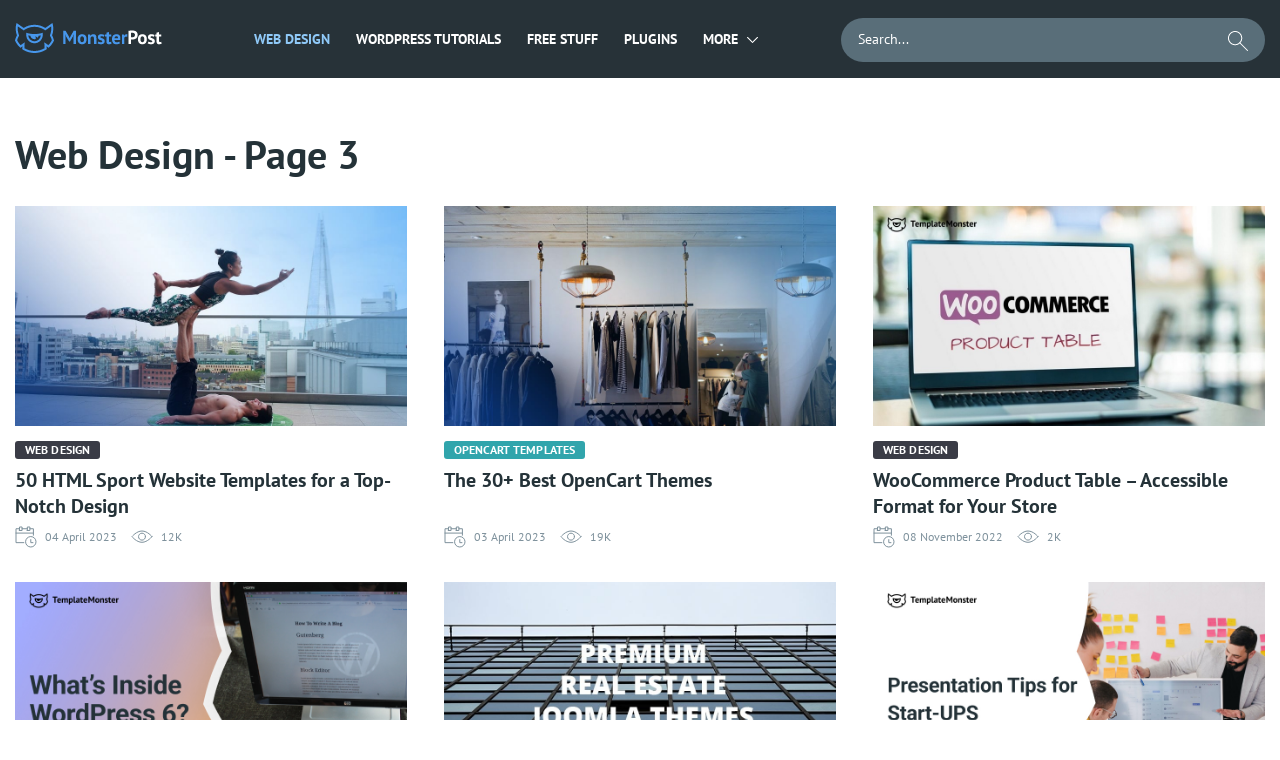

--- FILE ---
content_type: text/html; charset=UTF-8
request_url: https://monsterspost.com/category/web-design/page/3/
body_size: 17281
content:

<!DOCTYPE html>
<html lang="en-US">
<head>
    <title>Web Design Guides and Tutorials ⭐MonstersPost - Page 3 of 65</title>
    <meta charset="UTF-8" />
    <meta http-equiv="X-UA-Compatible" content="IE=Edge"/>
    <meta name="viewport" content="width=device-width, initial-scale=1, user-scalable=no">
    <link rel="icon" href="https://s.tmimgcdn.com/img/favicon.ico?d=9392c5f" type="image/x-icon"/>

    <script>
        document.addEventListener(
            "InitGTM",
            (e) => {
                <!-- Google Tag Manager -->
                (function(w,d,s,l,i){w[l]=w[l]||[];w[l].push({'gtm.start':
                        new Date().getTime(),event:'gtm.js'});var f=d.getElementsByTagName(s)[0],
                    j=d.createElement(s),dl=l!='dataLayer'?'&l='+l:'';j.async=true;j.src=
                    'https://www.googletagmanager.com/gtm.js?id='+i+dl;f.parentNode.insertBefore(j,f);
                })(window,document,'script','dataLayer','GTM-M77X7Q');
                <!-- End Google Tag Manager -->
                window.dataLayer.push({ event: "consent_updated" })
            },
            true,
        );
    </script>
    <script src="https://account.templatemonster.com/cp/default.js" type="text/javascript"></script>

        
    <script async src="https://pagead2.googlesyndication.com/pagead/js/adsbygoogle.js?client=ca-pub-2298923398874686"
            crossorigin="anonymous"></script>
    <meta name='ir-site-verification-token' value='918434636' />
    <meta name='impact-site-verification' value='74a02357-ae94-4db8-add8-2a625f35ef2f'>
    <meta name='robots' content='index, follow, max-image-preview:large, max-snippet:-1, max-video-preview:-1' />

	<!-- This site is optimized with the Yoast SEO plugin v19.11 - https://yoast.com/wordpress/plugins/seo/ -->
	<meta name="description" content="Large collection of articles on Web Design. Read and learn with MonsterPost. We are always here to provide fresh news. - Page 3 of 65" />
	<link rel="canonical" href="https://monsterspost.com/category/web-design/page/3/" />
	<link rel="prev" href="https://monsterspost.com/category/web-design/page/2/" />
	<link rel="next" href="https://monsterspost.com/category/web-design/page/4/" />
	<meta property="og:locale" content="en_US" />
	<meta property="og:type" content="article" />
	<meta property="og:title" content="Web Design Guides and Tutorials ⭐MonstersPost - Page 3 of 65" />
	<meta property="og:description" content="Large collection of articles on Web Design. Read and learn with MonsterPost. We are always here to provide fresh news. - Page 3 of 65" />
	<meta property="og:url" content="https://monsterspost.com/category/web-design/" />
	<meta property="og:site_name" content="MonstersPost" />
	<meta property="og:image" content="https://monsterspost.com/wp-content/uploads/2019/04/tmlogo.jpg" />
	<meta property="og:image:width" content="400" />
	<meta property="og:image:height" content="400" />
	<meta property="og:image:type" content="image/jpeg" />
	<meta name="twitter:card" content="summary_large_image" />
	<meta name="twitter:site" content="@templatemonster" />
	<script type="application/ld+json" class="yoast-schema-graph">{"@context":"https://schema.org","@graph":[{"@type":"CollectionPage","@id":"https://monsterspost.com/category/web-design/","url":"https://monsterspost.com/category/web-design/page/3/","name":"Web Design Guides and Tutorials ⭐MonstersPost - Page 3 of 65","isPartOf":{"@id":"https://monsterspost.com/#website"},"primaryImageOfPage":{"@id":"https://monsterspost.com/category/web-design/page/3/#primaryimage"},"image":{"@id":"https://monsterspost.com/category/web-design/page/3/#primaryimage"},"thumbnailUrl":"https://monsterspost.com/wp-content/uploads/2018/09/Sport-Website-Templates.jpg","description":"Large collection of articles on Web Design. Read and learn with MonsterPost. We are always here to provide fresh news. - Page 3 of 65","breadcrumb":{"@id":"https://monsterspost.com/category/web-design/page/3/#breadcrumb"},"inLanguage":"en-US"},{"@type":"ImageObject","inLanguage":"en-US","@id":"https://monsterspost.com/category/web-design/page/3/#primaryimage","url":"https://monsterspost.com/wp-content/uploads/2018/09/Sport-Website-Templates.jpg","contentUrl":"https://monsterspost.com/wp-content/uploads/2018/09/Sport-Website-Templates.jpg","width":900,"height":538},{"@type":"BreadcrumbList","@id":"https://monsterspost.com/category/web-design/page/3/#breadcrumb","itemListElement":[{"@type":"ListItem","position":1,"name":"☑️ Home","item":"https://monsterspost.com/"},{"@type":"ListItem","position":2,"name":"Web Design"}]},{"@type":"WebSite","@id":"https://monsterspost.com/#website","url":"https://monsterspost.com/","name":"MonstersPost","description":"","publisher":{"@id":"https://monsterspost.com/#organization"},"potentialAction":[{"@type":"SearchAction","target":{"@type":"EntryPoint","urlTemplate":"https://monsterspost.com/?s={search_term_string}"},"query-input":"required name=search_term_string"}],"inLanguage":"en-US"},{"@type":"Organization","@id":"https://monsterspost.com/#organization","name":"MonstersPost","url":"https://monsterspost.com/","logo":{"@type":"ImageObject","inLanguage":"en-US","@id":"https://monsterspost.com/#/schema/logo/image/","url":"https://monsterspost.com/wp-content/uploads/2020/03/Logo-TM.png","contentUrl":"https://monsterspost.com/wp-content/uploads/2020/03/Logo-TM.png","width":180,"height":180,"caption":"MonstersPost"},"image":{"@id":"https://monsterspost.com/#/schema/logo/image/"},"sameAs":["https://www.instagram.com/template_monster/","https://www.linkedin.com/company/templatemonster","https://www.pinterest.com/templatemonster/","https://www.youtube.com/user/TemplateMonsterCo/","https://www.facebook.com/TemplateMonster/","https://twitter.com/templatemonster"]}]}</script>
	<!-- / Yoast SEO plugin. -->


<link rel="alternate" type="application/rss+xml" title="MonstersPost &raquo; Web Design Category Feed" href="https://monsterspost.com/category/web-design/feed/" />
<link rel='stylesheet' id='classic-theme-styles-css' href='https://monsterspost.com/wp-includes/css/classic-themes.min.css?ver=1' type='text/css' media='all' />
<style id='global-styles-inline-css' type='text/css'>
body{--wp--preset--color--black: #000000;--wp--preset--color--cyan-bluish-gray: #abb8c3;--wp--preset--color--white: #ffffff;--wp--preset--color--pale-pink: #f78da7;--wp--preset--color--vivid-red: #cf2e2e;--wp--preset--color--luminous-vivid-orange: #ff6900;--wp--preset--color--luminous-vivid-amber: #fcb900;--wp--preset--color--light-green-cyan: #7bdcb5;--wp--preset--color--vivid-green-cyan: #00d084;--wp--preset--color--pale-cyan-blue: #8ed1fc;--wp--preset--color--vivid-cyan-blue: #0693e3;--wp--preset--color--vivid-purple: #9b51e0;--wp--preset--gradient--vivid-cyan-blue-to-vivid-purple: linear-gradient(135deg,rgba(6,147,227,1) 0%,rgb(155,81,224) 100%);--wp--preset--gradient--light-green-cyan-to-vivid-green-cyan: linear-gradient(135deg,rgb(122,220,180) 0%,rgb(0,208,130) 100%);--wp--preset--gradient--luminous-vivid-amber-to-luminous-vivid-orange: linear-gradient(135deg,rgba(252,185,0,1) 0%,rgba(255,105,0,1) 100%);--wp--preset--gradient--luminous-vivid-orange-to-vivid-red: linear-gradient(135deg,rgba(255,105,0,1) 0%,rgb(207,46,46) 100%);--wp--preset--gradient--very-light-gray-to-cyan-bluish-gray: linear-gradient(135deg,rgb(238,238,238) 0%,rgb(169,184,195) 100%);--wp--preset--gradient--cool-to-warm-spectrum: linear-gradient(135deg,rgb(74,234,220) 0%,rgb(151,120,209) 20%,rgb(207,42,186) 40%,rgb(238,44,130) 60%,rgb(251,105,98) 80%,rgb(254,248,76) 100%);--wp--preset--gradient--blush-light-purple: linear-gradient(135deg,rgb(255,206,236) 0%,rgb(152,150,240) 100%);--wp--preset--gradient--blush-bordeaux: linear-gradient(135deg,rgb(254,205,165) 0%,rgb(254,45,45) 50%,rgb(107,0,62) 100%);--wp--preset--gradient--luminous-dusk: linear-gradient(135deg,rgb(255,203,112) 0%,rgb(199,81,192) 50%,rgb(65,88,208) 100%);--wp--preset--gradient--pale-ocean: linear-gradient(135deg,rgb(255,245,203) 0%,rgb(182,227,212) 50%,rgb(51,167,181) 100%);--wp--preset--gradient--electric-grass: linear-gradient(135deg,rgb(202,248,128) 0%,rgb(113,206,126) 100%);--wp--preset--gradient--midnight: linear-gradient(135deg,rgb(2,3,129) 0%,rgb(40,116,252) 100%);--wp--preset--duotone--dark-grayscale: url('#wp-duotone-dark-grayscale');--wp--preset--duotone--grayscale: url('#wp-duotone-grayscale');--wp--preset--duotone--purple-yellow: url('#wp-duotone-purple-yellow');--wp--preset--duotone--blue-red: url('#wp-duotone-blue-red');--wp--preset--duotone--midnight: url('#wp-duotone-midnight');--wp--preset--duotone--magenta-yellow: url('#wp-duotone-magenta-yellow');--wp--preset--duotone--purple-green: url('#wp-duotone-purple-green');--wp--preset--duotone--blue-orange: url('#wp-duotone-blue-orange');--wp--preset--font-size--small: 13px;--wp--preset--font-size--medium: 20px;--wp--preset--font-size--large: 36px;--wp--preset--font-size--x-large: 42px;--wp--preset--spacing--20: 0.44rem;--wp--preset--spacing--30: 0.67rem;--wp--preset--spacing--40: 1rem;--wp--preset--spacing--50: 1.5rem;--wp--preset--spacing--60: 2.25rem;--wp--preset--spacing--70: 3.38rem;--wp--preset--spacing--80: 5.06rem;}:where(.is-layout-flex){gap: 0.5em;}body .is-layout-flow > .alignleft{float: left;margin-inline-start: 0;margin-inline-end: 2em;}body .is-layout-flow > .alignright{float: right;margin-inline-start: 2em;margin-inline-end: 0;}body .is-layout-flow > .aligncenter{margin-left: auto !important;margin-right: auto !important;}body .is-layout-constrained > .alignleft{float: left;margin-inline-start: 0;margin-inline-end: 2em;}body .is-layout-constrained > .alignright{float: right;margin-inline-start: 2em;margin-inline-end: 0;}body .is-layout-constrained > .aligncenter{margin-left: auto !important;margin-right: auto !important;}body .is-layout-constrained > :where(:not(.alignleft):not(.alignright):not(.alignfull)){max-width: var(--wp--style--global--content-size);margin-left: auto !important;margin-right: auto !important;}body .is-layout-constrained > .alignwide{max-width: var(--wp--style--global--wide-size);}body .is-layout-flex{display: flex;}body .is-layout-flex{flex-wrap: wrap;align-items: center;}body .is-layout-flex > *{margin: 0;}:where(.wp-block-columns.is-layout-flex){gap: 2em;}.has-black-color{color: var(--wp--preset--color--black) !important;}.has-cyan-bluish-gray-color{color: var(--wp--preset--color--cyan-bluish-gray) !important;}.has-white-color{color: var(--wp--preset--color--white) !important;}.has-pale-pink-color{color: var(--wp--preset--color--pale-pink) !important;}.has-vivid-red-color{color: var(--wp--preset--color--vivid-red) !important;}.has-luminous-vivid-orange-color{color: var(--wp--preset--color--luminous-vivid-orange) !important;}.has-luminous-vivid-amber-color{color: var(--wp--preset--color--luminous-vivid-amber) !important;}.has-light-green-cyan-color{color: var(--wp--preset--color--light-green-cyan) !important;}.has-vivid-green-cyan-color{color: var(--wp--preset--color--vivid-green-cyan) !important;}.has-pale-cyan-blue-color{color: var(--wp--preset--color--pale-cyan-blue) !important;}.has-vivid-cyan-blue-color{color: var(--wp--preset--color--vivid-cyan-blue) !important;}.has-vivid-purple-color{color: var(--wp--preset--color--vivid-purple) !important;}.has-black-background-color{background-color: var(--wp--preset--color--black) !important;}.has-cyan-bluish-gray-background-color{background-color: var(--wp--preset--color--cyan-bluish-gray) !important;}.has-white-background-color{background-color: var(--wp--preset--color--white) !important;}.has-pale-pink-background-color{background-color: var(--wp--preset--color--pale-pink) !important;}.has-vivid-red-background-color{background-color: var(--wp--preset--color--vivid-red) !important;}.has-luminous-vivid-orange-background-color{background-color: var(--wp--preset--color--luminous-vivid-orange) !important;}.has-luminous-vivid-amber-background-color{background-color: var(--wp--preset--color--luminous-vivid-amber) !important;}.has-light-green-cyan-background-color{background-color: var(--wp--preset--color--light-green-cyan) !important;}.has-vivid-green-cyan-background-color{background-color: var(--wp--preset--color--vivid-green-cyan) !important;}.has-pale-cyan-blue-background-color{background-color: var(--wp--preset--color--pale-cyan-blue) !important;}.has-vivid-cyan-blue-background-color{background-color: var(--wp--preset--color--vivid-cyan-blue) !important;}.has-vivid-purple-background-color{background-color: var(--wp--preset--color--vivid-purple) !important;}.has-black-border-color{border-color: var(--wp--preset--color--black) !important;}.has-cyan-bluish-gray-border-color{border-color: var(--wp--preset--color--cyan-bluish-gray) !important;}.has-white-border-color{border-color: var(--wp--preset--color--white) !important;}.has-pale-pink-border-color{border-color: var(--wp--preset--color--pale-pink) !important;}.has-vivid-red-border-color{border-color: var(--wp--preset--color--vivid-red) !important;}.has-luminous-vivid-orange-border-color{border-color: var(--wp--preset--color--luminous-vivid-orange) !important;}.has-luminous-vivid-amber-border-color{border-color: var(--wp--preset--color--luminous-vivid-amber) !important;}.has-light-green-cyan-border-color{border-color: var(--wp--preset--color--light-green-cyan) !important;}.has-vivid-green-cyan-border-color{border-color: var(--wp--preset--color--vivid-green-cyan) !important;}.has-pale-cyan-blue-border-color{border-color: var(--wp--preset--color--pale-cyan-blue) !important;}.has-vivid-cyan-blue-border-color{border-color: var(--wp--preset--color--vivid-cyan-blue) !important;}.has-vivid-purple-border-color{border-color: var(--wp--preset--color--vivid-purple) !important;}.has-vivid-cyan-blue-to-vivid-purple-gradient-background{background: var(--wp--preset--gradient--vivid-cyan-blue-to-vivid-purple) !important;}.has-light-green-cyan-to-vivid-green-cyan-gradient-background{background: var(--wp--preset--gradient--light-green-cyan-to-vivid-green-cyan) !important;}.has-luminous-vivid-amber-to-luminous-vivid-orange-gradient-background{background: var(--wp--preset--gradient--luminous-vivid-amber-to-luminous-vivid-orange) !important;}.has-luminous-vivid-orange-to-vivid-red-gradient-background{background: var(--wp--preset--gradient--luminous-vivid-orange-to-vivid-red) !important;}.has-very-light-gray-to-cyan-bluish-gray-gradient-background{background: var(--wp--preset--gradient--very-light-gray-to-cyan-bluish-gray) !important;}.has-cool-to-warm-spectrum-gradient-background{background: var(--wp--preset--gradient--cool-to-warm-spectrum) !important;}.has-blush-light-purple-gradient-background{background: var(--wp--preset--gradient--blush-light-purple) !important;}.has-blush-bordeaux-gradient-background{background: var(--wp--preset--gradient--blush-bordeaux) !important;}.has-luminous-dusk-gradient-background{background: var(--wp--preset--gradient--luminous-dusk) !important;}.has-pale-ocean-gradient-background{background: var(--wp--preset--gradient--pale-ocean) !important;}.has-electric-grass-gradient-background{background: var(--wp--preset--gradient--electric-grass) !important;}.has-midnight-gradient-background{background: var(--wp--preset--gradient--midnight) !important;}.has-small-font-size{font-size: var(--wp--preset--font-size--small) !important;}.has-medium-font-size{font-size: var(--wp--preset--font-size--medium) !important;}.has-large-font-size{font-size: var(--wp--preset--font-size--large) !important;}.has-x-large-font-size{font-size: var(--wp--preset--font-size--x-large) !important;}
.wp-block-navigation a:where(:not(.wp-element-button)){color: inherit;}
:where(.wp-block-columns.is-layout-flex){gap: 2em;}
.wp-block-pullquote{font-size: 1.5em;line-height: 1.6;}
</style>
<link rel='stylesheet' id='contact-form-7-css' href='https://monsterspost.com/wp-content/plugins/contact-form-7/includes/css/styles.css?ver=5.6.4' type='text/css' media='all' />
<link rel='stylesheet' id='tm-custom-style-css' href='https://monsterspost.com/wp-content/themes/redesign/css/main.min.css?ver=1769077530' type='text/css' media='all' />
<style id='rocket-lazyload-inline-css' type='text/css'>
.rll-youtube-player{position:relative;padding-bottom:56.23%;height:0;overflow:hidden;max-width:100%;}.rll-youtube-player iframe{position:absolute;top:0;left:0;width:100%;height:100%;z-index:100;background:0 0}.rll-youtube-player img{bottom:0;display:block;left:0;margin:auto;max-width:100%;width:100%;position:absolute;right:0;top:0;border:none;height:auto;cursor:pointer;-webkit-transition:.4s all;-moz-transition:.4s all;transition:.4s all}.rll-youtube-player img:hover{-webkit-filter:brightness(75%)}.rll-youtube-player .play{height:72px;width:72px;left:50%;top:50%;margin-left:-36px;margin-top:-36px;position:absolute;background:url(https://monsterspost.com/wp-content/plugins/rocket-lazy-load/assets/img/youtube.png) no-repeat;cursor:pointer}
</style>
<script type='text/javascript' src='https://monsterspost.com/wp-includes/js/jquery/jquery.min.js?ver=3.6.1' id='jquery-core-js'></script>
<script type='text/javascript' src='https://monsterspost.com/wp-includes/js/jquery/jquery-migrate.min.js?ver=3.3.2' id='jquery-migrate-js'></script>
<script type='text/javascript' src='https://monsterspost.com/wp-content/themes/redesign/js/app.min.js?ver=1769077530' id='tm-custom-script-js'></script>
<link rel="https://api.w.org/" href="https://monsterspost.com/wp-json/" /><link rel="alternate" type="application/json" href="https://monsterspost.com/wp-json/wp/v2/categories/119" /><link rel="EditURI" type="application/rsd+xml" title="RSD" href="https://monsterspost.com/xmlrpc.php?rsd" />
<link rel="wlwmanifest" type="application/wlwmanifest+xml" href="https://monsterspost.com/wp-includes/wlwmanifest.xml" />
<meta name="generator" content="WordPress 6.1.1" />
    <meta name="theme-color" content="#ffffff" />
<!-- There is no amphtml version available for this URL. --><link rel="icon" href="https://monsterspost.com/wp-content/uploads/2019/07/icon-150x150.png" sizes="32x32" />
<link rel="icon" href="https://monsterspost.com/wp-content/uploads/2019/07/icon.png" sizes="192x192" />
<link rel="apple-touch-icon" href="https://monsterspost.com/wp-content/uploads/2019/07/icon.png" />
<meta name="msapplication-TileImage" content="https://monsterspost.com/wp-content/uploads/2019/07/icon.png" />
<noscript><style id="rocket-lazyload-nojs-css">.rll-youtube-player, [data-lazy-src]{display:none !important;}</style></noscript></head>
<body class="archive paged category category-web-design category-119 paged-3 category-paged-3">
<body>
<!-- Google Tag Manager (noscript) -->
<noscript><iframe src="https://www.googletagmanager.com/ns.html?id=GTM-M77X7Q"
                  height="0" width="0" style="display:none;visibility:hidden"></iframe></noscript>
<!-- End Google Tag Manager (noscript) -->



    <div class="wrap">
        
        
        
        <header class="header">
            <div class="center">
                <div class="header__wrap">
                    <div class="header__left_side">
                        <a href="/" class="logo">
                            <svg class="logo__img" width="39" height="30" viewBox="0 0 39 30" fill="none" xmlns="http://www.w3.org/2000/svg">
                                <path fill-rule="evenodd" clip-rule="evenodd" d="M19.5001 18.225C16.1981 18.225 13.4982 15.6538 13.2895 12.4046C13.9756 12.5566 14.6709 12.6839 15.3745 12.7857C15.7426 14.7295 17.4491 16.2 19.5001 16.2C19.9283 16.2 20.3415 16.1355 20.7308 16.0164L20.5771 13.2515L22.6918 14.7284C23.1579 14.1836 23.4868 13.5185 23.6256 12.7857C24.3292 12.6839 25.0245 12.5567 25.7106 12.4046C25.502 15.6538 22.802 18.225 19.5001 18.225ZM27.75 9.75H27.7495C27.6546 9.78097 27.5594 9.81135 27.4641 9.84128C26.8225 10.0428 26.1707 10.2208 25.5091 10.3739C24.8526 10.5258 24.1867 10.6532 23.5125 10.7555C22.2039 10.9538 20.864 11.0568 19.5001 11.0568C18.1361 11.0568 16.7963 10.9538 15.4877 10.7555C14.8135 10.6532 14.1475 10.5258 13.4911 10.3739C12.8295 10.2208 12.1776 10.0428 11.5361 9.84128C11.4407 9.81135 11.3456 9.78097 11.2508 9.75H11.25C11.25 9.75 11.2501 11.9575 11.2501 12C11.2501 16.5563 14.9438 20.25 19.5001 20.25C24.0548 20.25 27.7474 16.5589 27.75 12.0047V9.75Z" fill="#4797EC"/>
                                <path fill-rule="evenodd" clip-rule="evenodd" d="M33.3674 22.1834L29.3065 19.3483L29.6291 25.1411C26.6769 26.9391 23.2094 27.975 19.5 27.975C15.7913 27.975 12.3244 26.9395 9.37245 25.1422L9.69518 19.3471L5.6325 22.1834C4.2342 20.7691 3.04995 19.1427 2.1342 17.3557C2.35815 16.4595 2.64878 15.5897 3.00218 14.7527C3.33188 13.9719 3.71595 13.2198 4.14862 12.5002C3.80895 11.7296 3.52567 10.9288 3.30382 10.1027C2.93047 8.71237 2.73023 7.25122 2.73023 5.74312C2.73023 4.9392 2.78805 4.149 2.89747 3.3753L8.70533 7.43092C9.28238 6.99397 9.88665 6.59115 10.5154 6.2256C13.1562 4.69005 16.2251 3.80993 19.5 3.80993C22.7748 3.80993 25.8438 4.69005 28.4846 6.2256C29.1133 6.59115 29.7175 6.99397 30.2947 7.43092L36.1025 3.3753C36.2118 4.149 36.2697 4.9392 36.2697 5.74312C36.2697 7.25122 36.0694 8.71237 35.6961 10.1026C35.4743 10.9288 35.191 11.7296 34.8513 12.5002C35.284 13.2198 35.6681 13.9719 35.9977 14.7528C36.3512 15.5897 36.6418 16.4595 36.8657 17.3557C35.95 19.1427 34.7657 20.7691 33.3674 22.1834ZM38.0642 14.4588C37.7818 13.7365 37.458 13.0352 37.0966 12.3568C37.8703 10.2994 38.2948 8.07098 38.2948 5.74312C38.2948 4.51073 38.1749 3.30652 37.9483 2.14035C37.9453 2.12445 37.9424 2.10855 37.9392 2.09265C37.7989 1.37978 37.6182 0.68145 37.3997 0L30.2957 4.96088C27.1848 2.9517 23.4788 1.78492 19.5 1.78492C15.5212 1.78492 11.8151 2.9517 8.70428 4.96088L1.6002 0C1.38172 0.68145 1.20105 1.37978 1.06065 2.09265C1.05758 2.10855 1.05465 2.12453 1.0515 2.14042C0.825075 3.3066 0.70515 4.51073 0.70515 5.74312C0.70515 8.07098 1.1295 10.2994 1.90328 12.3568C1.54192 13.0352 1.21815 13.7365 0.935775 14.4588C0.5412 15.4684 0.226875 16.5181 0 17.6C0.473775 18.6107 1.02262 19.5792 1.6416 20.4967C2.32927 21.5161 3.10222 22.4733 3.94972 23.3585C4.42627 23.8562 4.92645 24.331 5.44852 24.7813L7.44143 23.3896L7.2852 26.1995C7.91573 26.6348 8.5698 27.0385 9.2466 27.4058C12.295 29.0602 15.7878 30 19.5 30C23.2129 30 26.7062 29.0599 29.755 27.405C30.4318 27.0376 31.0859 26.6338 31.7164 26.1984L31.5603 23.3909L33.5514 24.7813C34.0735 24.331 34.5737 23.8562 35.0502 23.3585C35.8977 22.4734 36.6707 21.5162 37.3583 20.4967C37.9773 19.5792 38.5261 18.6107 39 17.6C38.773 16.5181 38.4587 15.4684 38.0642 14.4588Z" fill="#4797EC"/>
                            </svg>
                            <svg class="logo__text" width="99" height="15" viewBox="0 0 99 15" fill="none" xmlns="http://www.w3.org/2000/svg">
                                <path d="M10.457 7.103L10.742 4.462H10.628L9.811 6.59L6.98 11.549H6.144L3.161 6.571L2.325 4.462H2.23L2.61 7.084V14H0.14V0.699999H2.515L6.068 6.78L6.695 8.3H6.771L7.341 6.742L10.704 0.699999H13.06V14H10.457V7.103ZM14.6333 9.25C14.6333 7.64133 15.026 6.40633 15.8113 5.545C16.5966 4.671 17.6986 4.234 19.1173 4.234C19.8773 4.234 20.536 4.35433 21.0933 4.595C21.6506 4.83567 22.113 5.17767 22.4803 5.621C22.8476 6.05167 23.12 6.57733 23.2973 7.198C23.4873 7.81867 23.5823 8.50267 23.5823 9.25C23.5823 10.8587 23.1896 12.1 22.4043 12.974C21.6316 13.8353 20.536 14.266 19.1173 14.266C18.3573 14.266 17.6986 14.1457 17.1413 13.905C16.584 13.6643 16.1153 13.3287 15.7353 12.898C15.368 12.4547 15.0893 11.9227 14.8993 11.302C14.722 10.6813 14.6333 9.99733 14.6333 9.25ZM17.1793 9.25C17.1793 9.668 17.2173 10.0543 17.2933 10.409C17.3693 10.7637 17.4833 11.074 17.6353 11.34C17.7873 11.606 17.9836 11.815 18.2243 11.967C18.4776 12.1063 18.7753 12.176 19.1173 12.176C19.7633 12.176 20.2446 11.9417 20.5613 11.473C20.878 11.0043 21.0363 10.2633 21.0363 9.25C21.0363 8.376 20.8906 7.673 20.5993 7.141C20.308 6.59633 19.814 6.324 19.1173 6.324C18.5093 6.324 18.0343 6.552 17.6923 7.008C17.3503 7.464 17.1793 8.21133 17.1793 9.25ZM30.9184 14V8.604C30.9184 7.83133 30.8044 7.274 30.5764 6.932C30.361 6.59 29.9874 6.419 29.4554 6.419C28.9867 6.419 28.5877 6.55833 28.2584 6.837C27.9417 7.103 27.7137 7.43867 27.5744 7.844V14H25.1044V4.5H27.0614L27.3464 5.754H27.4224C27.7137 5.34867 28.1 4.994 28.5814 4.69C29.0627 4.386 29.6834 4.234 30.4434 4.234C30.912 4.234 31.33 4.29733 31.6974 4.424C32.0647 4.55067 32.375 4.75967 32.6284 5.051C32.8817 5.34233 33.0717 5.74133 33.1984 6.248C33.325 6.742 33.3884 7.35633 33.3884 8.091V14H30.9184ZM39.2009 11.378C39.2009 11.1247 39.0932 10.922 38.8779 10.77C38.6625 10.618 38.3965 10.4787 38.0799 10.352C37.7632 10.2253 37.4149 10.0987 37.0349 9.972C36.6549 9.83267 36.3065 9.649 35.9899 9.421C35.6732 9.18033 35.4072 8.88267 35.1919 8.528C34.9765 8.16067 34.8689 7.692 34.8689 7.122C34.8689 6.18467 35.1475 5.469 35.7049 4.975C36.2622 4.481 37.0665 4.234 38.1179 4.234C38.8399 4.234 39.4922 4.31 40.0749 4.462C40.6575 4.614 41.1136 4.785 41.4429 4.975L40.8919 6.761C40.6006 6.647 40.2332 6.52667 39.7899 6.4C39.3466 6.27333 38.8969 6.21 38.4409 6.21C37.7062 6.21 37.3389 6.495 37.3389 7.065C37.3389 7.293 37.4465 7.47667 37.6619 7.616C37.8772 7.75533 38.1432 7.88833 38.4599 8.015C38.7765 8.129 39.1249 8.25567 39.5049 8.395C39.8849 8.53433 40.2332 8.718 40.5499 8.946C40.8666 9.16133 41.1325 9.44633 41.3479 9.801C41.5632 10.1557 41.6709 10.6117 41.6709 11.169C41.6709 12.1317 41.3606 12.8917 40.7399 13.449C40.1319 13.9937 39.2136 14.266 37.9849 14.266C37.3135 14.266 36.6802 14.1773 36.0849 14C35.5022 13.8353 35.0272 13.639 34.6599 13.411L35.3439 11.568C35.6352 11.7327 36.0215 11.8973 36.5029 12.062C36.9842 12.214 37.4782 12.29 37.9849 12.29C38.3522 12.29 38.6436 12.2203 38.8589 12.081C39.0869 11.9417 39.2009 11.7073 39.2009 11.378ZM42.1055 4.5H43.4165V2.714L45.8865 2.011V4.5H48.2045V6.59H45.8865V10.238C45.8865 10.8967 45.9498 11.3717 46.0765 11.663C46.2158 11.9417 46.4692 12.081 46.8365 12.081C47.0898 12.081 47.3052 12.0557 47.4825 12.005C47.6725 11.9543 47.8815 11.8783 48.1095 11.777L48.5465 13.677C48.2045 13.8417 47.8055 13.981 47.3495 14.095C46.8935 14.209 46.4312 14.266 45.9625 14.266C45.0885 14.266 44.4425 14.0443 44.0245 13.601C43.6192 13.145 43.4165 12.404 43.4165 11.378V6.59H42.1055V4.5ZM57.0348 13.183C56.6548 13.487 56.1354 13.7467 55.4768 13.962C54.8308 14.1647 54.1404 14.266 53.4058 14.266C51.8731 14.266 50.7521 13.8227 50.0428 12.936C49.3334 12.0367 48.9788 10.808 48.9788 9.25C48.9788 7.578 49.3778 6.324 50.1758 5.488C50.9738 4.652 52.0948 4.234 53.5388 4.234C54.0201 4.234 54.4888 4.29733 54.9448 4.424C55.4008 4.55067 55.8061 4.75967 56.1608 5.051C56.5154 5.34233 56.8004 5.735 57.0158 6.229C57.2311 6.723 57.3388 7.33733 57.3388 8.072C57.3388 8.338 57.3198 8.623 57.2818 8.927C57.2564 9.231 57.2121 9.54767 57.1488 9.877H51.4488C51.4868 10.675 51.6894 11.2767 52.0568 11.682C52.4368 12.0873 53.0448 12.29 53.8808 12.29C54.4001 12.29 54.8624 12.214 55.2678 12.062C55.6858 11.8973 56.0024 11.7327 56.2178 11.568L57.0348 13.183ZM53.5008 6.21C52.8548 6.21 52.3734 6.40633 52.0568 6.799C51.7528 7.179 51.5691 7.692 51.5058 8.338H55.0398C55.0904 7.654 54.9828 7.12833 54.7168 6.761C54.4634 6.39367 54.0581 6.21 53.5008 6.21ZM64.1372 6.818C63.7445 6.67867 63.3899 6.609 63.0732 6.609C62.6299 6.609 62.2562 6.72933 61.9522 6.97C61.6609 7.198 61.4645 7.49567 61.3632 7.863V14H58.8932V4.5H60.8122L61.0972 5.754H61.1732C61.3885 5.28533 61.6799 4.92433 62.0472 4.671C62.4145 4.41767 62.8452 4.291 63.3392 4.291C63.6685 4.291 64.0422 4.36067 64.4602 4.5L64.1372 6.818Z" fill="#4797EC"/>
                                <path d="M65.4213 0.833C65.9533 0.731666 66.536 0.655666 67.1693 0.604999C67.8153 0.541666 68.455 0.509999 69.0883 0.509999C69.747 0.509999 70.4057 0.566999 71.0643 0.680999C71.7357 0.782333 72.3373 0.997666 72.8693 1.327C73.4013 1.64367 73.832 2.09333 74.1613 2.676C74.5033 3.246 74.6743 3.99333 74.6743 4.918C74.6743 5.754 74.5287 6.46333 74.2373 7.046C73.946 7.616 73.5597 8.08467 73.0783 8.452C72.597 8.81933 72.046 9.08533 71.4253 9.25C70.8173 9.41467 70.184 9.497 69.5253 9.497C69.462 9.497 69.3607 9.497 69.2213 9.497C69.082 9.497 68.9363 9.497 68.7843 9.497C68.6323 9.48433 68.4803 9.47167 68.3283 9.459C68.189 9.44633 68.0877 9.43367 68.0243 9.421V14H65.4213V0.833ZM69.2973 2.752C69.044 2.752 68.8033 2.76467 68.5753 2.79C68.3473 2.80267 68.1637 2.82167 68.0243 2.847V7.16C68.075 7.17267 68.151 7.18533 68.2523 7.198C68.3537 7.21067 68.4613 7.22333 68.5753 7.236C68.6893 7.236 68.797 7.236 68.8983 7.236C69.0123 7.236 69.0947 7.236 69.1453 7.236C69.4873 7.236 69.823 7.20433 70.1523 7.141C70.4943 7.07767 70.7983 6.96367 71.0643 6.799C71.3303 6.62167 71.5393 6.381 71.6913 6.077C71.856 5.773 71.9383 5.374 71.9383 4.88C71.9383 4.462 71.8623 4.12 71.7103 3.854C71.5583 3.57533 71.3557 3.35367 71.1023 3.189C70.8617 3.02433 70.583 2.91033 70.2663 2.847C69.9497 2.78367 69.6267 2.752 69.2973 2.752ZM74.9049 9.25C74.9049 7.64133 75.2975 6.40633 76.0829 5.545C76.8682 4.671 77.9702 4.234 79.3889 4.234C80.1489 4.234 80.8075 4.35433 81.3649 4.595C81.9222 4.83567 82.3845 5.17767 82.7519 5.621C83.1192 6.05167 83.3915 6.57733 83.5689 7.198C83.7589 7.81867 83.8539 8.50267 83.8539 9.25C83.8539 10.8587 83.4612 12.1 82.6759 12.974C81.9032 13.8353 80.8075 14.266 79.3889 14.266C78.6289 14.266 77.9702 14.1457 77.4129 13.905C76.8555 13.6643 76.3869 13.3287 76.0069 12.898C75.6395 12.4547 75.3609 11.9227 75.1709 11.302C74.9935 10.6813 74.9049 9.99733 74.9049 9.25ZM77.4509 9.25C77.4509 9.668 77.4889 10.0543 77.5649 10.409C77.6409 10.7637 77.7549 11.074 77.9069 11.34C78.0589 11.606 78.2552 11.815 78.4959 11.967C78.7492 12.1063 79.0469 12.176 79.3889 12.176C80.0349 12.176 80.5162 11.9417 80.8329 11.473C81.1495 11.0043 81.3079 10.2633 81.3079 9.25C81.3079 8.376 81.1622 7.673 80.8709 7.141C80.5795 6.59633 80.0855 6.324 79.3889 6.324C78.7809 6.324 78.3059 6.552 77.9639 7.008C77.6219 7.464 77.4509 8.21133 77.4509 9.25ZM89.3089 11.378C89.3089 11.1247 89.2013 10.922 88.9859 10.77C88.7706 10.618 88.5046 10.4787 88.1879 10.352C87.8713 10.2253 87.5229 10.0987 87.1429 9.972C86.7629 9.83267 86.4146 9.649 86.0979 9.421C85.7813 9.18033 85.5153 8.88267 85.2999 8.528C85.0846 8.16067 84.9769 7.692 84.9769 7.122C84.9769 6.18467 85.2556 5.469 85.8129 4.975C86.3703 4.481 87.1746 4.234 88.2259 4.234C88.9479 4.234 89.6003 4.31 90.1829 4.462C90.7656 4.614 91.2216 4.785 91.5509 4.975L90.9999 6.761C90.7086 6.647 90.3413 6.52667 89.8979 6.4C89.4546 6.27333 89.0049 6.21 88.5489 6.21C87.8143 6.21 87.4469 6.495 87.4469 7.065C87.4469 7.293 87.5546 7.47667 87.7699 7.616C87.9853 7.75533 88.2513 7.88833 88.5679 8.015C88.8846 8.129 89.2329 8.25567 89.6129 8.395C89.9929 8.53433 90.3413 8.718 90.6579 8.946C90.9746 9.16133 91.2406 9.44633 91.4559 9.801C91.6713 10.1557 91.7789 10.6117 91.7789 11.169C91.7789 12.1317 91.4686 12.8917 90.8479 13.449C90.2399 13.9937 89.3216 14.266 88.0929 14.266C87.4216 14.266 86.7883 14.1773 86.1929 14C85.6103 13.8353 85.1353 13.639 84.7679 13.411L85.4519 11.568C85.7433 11.7327 86.1296 11.8973 86.6109 12.062C87.0923 12.214 87.5863 12.29 88.0929 12.29C88.4603 12.29 88.7516 12.2203 88.9669 12.081C89.1949 11.9417 89.3089 11.7073 89.3089 11.378ZM92.2136 4.5H93.5246V2.714L95.9946 2.011V4.5H98.3126V6.59H95.9946V10.238C95.9946 10.8967 96.0579 11.3717 96.1846 11.663C96.3239 11.9417 96.5772 12.081 96.9446 12.081C97.1979 12.081 97.4132 12.0557 97.5906 12.005C97.7806 11.9543 97.9896 11.8783 98.2176 11.777L98.6546 13.677C98.3126 13.8417 97.9136 13.981 97.4576 14.095C97.0016 14.209 96.5392 14.266 96.0706 14.266C95.1966 14.266 94.5506 14.0443 94.1326 13.601C93.7272 13.145 93.5246 12.404 93.5246 11.378V6.59H92.2136V4.5Z" fill="white"/>
                            </svg>
                        </a>
                    </div>
                    <div class="header__right_side">
                        <ul class="nav"><li><a href="https://monsterspost.com/category/web-design/" class="act">Web Design</a></li>
<li><a href="https://monsterspost.com/category/wordpress-tutorials/">WordPress Tutorials</a></li>
<li><a href="https://monsterspost.com/category/free-stuff/">Free Stuff</a></li>
<li><a href="https://monsterspost.com/category/plugins/">Plugins</a></li>
<li class="has_sub"><span>More</span><ul>	<li><a href="https://monsterspost.com/category/graphics/">Graphic Design</a></li>
	<li><a href="https://monsterspost.com/category/presentations/">Presentations</a></li>
	<li><a href="https://monsterspost.com/category/resume/">Resume</a></li>
	<li><a href="https://monsterspost.com/category/shopify-knowledge-base/">Shopify Knowledge Base</a></li>
	<li><a href="https://monsterspost.com/category/theme-collections/">Theme Collections</a></li>
	<li><a href="https://monsterspost.com/category/tools/">Tools</a></li>
</ul>
</li>
</ul>                        <div class="search">
                            <form class="search_form" method="get" action="https://monsterspost.com/">
                                <input type="text" placeholder="Search..." name="s" required>
                                <button type="submit">
                                    <svg width="20" height="20" viewBox="0 0 20 20" fill="none" xmlns="http://www.w3.org/2000/svg">
                                        <path fill-rule="evenodd" clip-rule="evenodd" d="M7.10861 1C3.73515 1 1 3.73515 1 7.10861C1 10.4821 3.73515 13.2172 7.10861 13.2172C10.4821 13.2172 13.2172 10.4821 13.2172 7.10861C13.2172 3.73515 10.4821 1 7.10861 1ZM0 7.10861C0 3.18286 3.18286 0 7.10861 0C11.0344 0 14.2172 3.18286 14.2172 7.10861C14.2172 11.0344 11.0344 14.2172 7.10861 14.2172C3.18286 14.2172 0 11.0344 0 7.10861Z" fill="white"/>
                                        <path fill-rule="evenodd" clip-rule="evenodd" d="M11.4277 11.4277C11.623 11.2324 11.9395 11.2324 12.1348 11.4277L19.8537 19.1466C20.0489 19.3418 20.0489 19.6584 19.8537 19.8537C19.6584 20.0489 19.3418 20.0489 19.1466 19.8537L11.4277 12.1348C11.2324 11.9395 11.2324 11.623 11.4277 11.4277Z" fill="white"/>
                                    </svg>
                                </button>
                            </form>
                            <div class="search_toggle">
                                <svg width="20" height="20" viewBox="0 0 20 20" fill="none" xmlns="http://www.w3.org/2000/svg">
                                    <path fill-rule="evenodd" clip-rule="evenodd" d="M7.10861 1C3.73515 1 1 3.73515 1 7.10861C1 10.4821 3.73515 13.2172 7.10861 13.2172C10.4821 13.2172 13.2172 10.4821 13.2172 7.10861C13.2172 3.73515 10.4821 1 7.10861 1ZM0 7.10861C0 3.18286 3.18286 0 7.10861 0C11.0344 0 14.2172 3.18286 14.2172 7.10861C14.2172 11.0344 11.0344 14.2172 7.10861 14.2172C3.18286 14.2172 0 11.0344 0 7.10861Z" fill="white"/>
                                    <path fill-rule="evenodd" clip-rule="evenodd" d="M11.4277 11.4277C11.623 11.2324 11.9395 11.2324 12.1348 11.4277L19.8537 19.1466C20.0489 19.3418 20.0489 19.6584 19.8537 19.8537C19.6584 20.0489 19.3418 20.0489 19.1466 19.8537L11.4277 12.1348C11.2324 11.9395 11.2324 11.623 11.4277 11.4277Z" fill="white"/>
                                </svg>
                            </div>
                        </div>
                        <div class="mobile_toggle">
                            <div class="mobile_toggle__title">
                                <svg width="5" height="19" viewBox="0 0 5 19" fill="none" xmlns="http://www.w3.org/2000/svg">
                                    <circle cx="2.5" cy="2.5" r="2.125" stroke="white" stroke-width="0.75"/>
                                    <circle cx="2.5" cy="9.5" r="2.125" stroke="white" stroke-width="0.75"/>
                                    <circle cx="2.5" cy="16.5" r="2.125" stroke="white" stroke-width="0.75"/>
                                </svg>
                            </div>
                            <div class="mobile_toggle__descr">
                                <ul><li><a href="https://monsterspost.com/category/web-design/" class="act">Web Design</a></li>
<li><a href="https://monsterspost.com/category/wordpress-tutorials/">WordPress Tutorials</a></li>
<li><a href="https://monsterspost.com/category/free-stuff/">Free Stuff</a></li>
<li><a href="https://monsterspost.com/category/plugins/">Plugins</a></li>
<li class="has_sub"><span>More</span><ul>	<li><a href="https://monsterspost.com/category/graphics/">Graphic Design</a></li>
	<li><a href="https://monsterspost.com/category/presentations/">Presentations</a></li>
	<li><a href="https://monsterspost.com/category/resume/">Resume</a></li>
	<li><a href="https://monsterspost.com/category/shopify-knowledge-base/">Shopify Knowledge Base</a></li>
	<li><a href="https://monsterspost.com/category/theme-collections/">Theme Collections</a></li>
	<li><a href="https://monsterspost.com/category/tools/">Tools</a></li>
</ul>
</li>
</ul>                            </div>
                        </div>
                    </div>
                </div>

            </div>
        </header>

        <div class="container">


<div class="page_archive">
    <div class="center">
                                                    <h1 class="global_top_h1">Web Design - Page 3</h1>
                

                

                                    
                        <div class="global_post__list">
                
<div class="global_post">
    <a
            href="https://monsterspost.com/50-html-sport-website-templates/"
            class="figure _lazysizes"
            data-bg="'https://monsterspost.com/wp-content/uploads/2018/09/Sport-Website-Templates.jpg'"
    >
    </a>

    <div class="category_wrap">
                    <a
                    href="https://monsterspost.com/category/web-design/"
                    class="global_category_link global_category_link__bg_15"
            >
                Web Design            </a>
            </div>

    <h2 class="title">
        <a href="https://monsterspost.com/50-html-sport-website-templates/">
            50 HTML Sport Website Templates for a Top-Notch Design        </a>
    </h2>
    <div class="info">
        <span class="global_post_date">
            04 April 2023        </span>
        <span class="global_post_views">
            12K        </span>
    </div>
</div>
<div class="global_post">
    <a
            href="https://monsterspost.com/best-opencart-themes/"
            class="figure _lazysizes"
            data-bg="'https://monsterspost.com/wp-content/uploads/2017/01/themes1.jpg'"
    >
    </a>

    <div class="category_wrap">
                    <a
                    href="https://monsterspost.com/category/opencart-templates/"
                    class="global_category_link global_category_link__bg_16"
            >
                OpenCart Templates            </a>
            </div>

    <h2 class="title">
        <a href="https://monsterspost.com/best-opencart-themes/">
            The 30+ Best OpenCart Themes        </a>
    </h2>
    <div class="info">
        <span class="global_post_date">
            03 April 2023        </span>
        <span class="global_post_views">
            19K        </span>
    </div>
</div>
<div class="global_post">
    <a
            href="https://monsterspost.com/woocommerce-product-table/"
            class="figure _lazysizes"
            data-bg="'https://monsterspost.com/wp-content/uploads/2022/11/woocommerce-product-table-featured.jpg'"
    >
    </a>

    <div class="category_wrap">
                    <a
                    href="https://monsterspost.com/category/web-design/"
                    class="global_category_link global_category_link__bg_15"
            >
                Web Design            </a>
            </div>

    <h2 class="title">
        <a href="https://monsterspost.com/woocommerce-product-table/">
            WooCommerce Product Table – Accessible Format for Your Store        </a>
    </h2>
    <div class="info">
        <span class="global_post_date">
            08 November 2022        </span>
        <span class="global_post_views">
            2K        </span>
    </div>
</div>
<div class="global_post">
    <a
            href="https://monsterspost.com/wordpress-6-themes/"
            class="figure _lazysizes"
            data-bg="'https://monsterspost.com/wp-content/uploads/2021/09/wordpress-6-featured.jpg'"
    >
    </a>

    <div class="category_wrap">
                    <a
                    href="https://monsterspost.com/category/web-design/"
                    class="global_category_link global_category_link__bg_15"
            >
                Web Design            </a>
            </div>

    <h2 class="title">
        <a href="https://monsterspost.com/wordpress-6-themes/">
            What&#8217;s Inside WordPress 6.0? [+ Best WordPress 6 Themes Collection]        </a>
    </h2>
    <div class="info">
        <span class="global_post_date">
            07 September 2022        </span>
        <span class="global_post_views">
            3K        </span>
    </div>
</div>
<div class="global_post">
    <a
            href="https://monsterspost.com/10-premium-real-estate-joomla-templates/"
            class="figure _lazysizes"
            data-bg="'https://monsterspost.com/wp-content/uploads/2015/04/best-real-estate-joomla-templates.jpg'"
    >
    </a>

    <div class="category_wrap">
                    <a
                    href="https://monsterspost.com/category/web-design/"
                    class="global_category_link global_category_link__bg_15"
            >
                Web Design            </a>
            </div>

    <h2 class="title">
        <a href="https://monsterspost.com/10-premium-real-estate-joomla-templates/">
            10+ Premium Real Estate Templates Built on Joomla        </a>
    </h2>
    <div class="info">
        <span class="global_post_date">
            19 August 2022        </span>
        <span class="global_post_views">
            7K        </span>
    </div>
</div>
<div class="global_post">
    <a
            href="https://monsterspost.com/presentation-tips-for-startups/"
            class="figure _lazysizes"
            data-bg="'https://monsterspost.com/wp-content/uploads/2021/08/Presentation-Tips-for-Start-UPS.jpg'"
    >
    </a>

    <div class="category_wrap">
                    <a
                    href="https://monsterspost.com/category/web-design/"
                    class="global_category_link global_category_link__bg_15"
            >
                Web Design            </a>
            </div>

    <h2 class="title">
        <a href="https://monsterspost.com/presentation-tips-for-startups/">
            Presentation Tips for Start-UPS and Small Teams        </a>
    </h2>
    <div class="info">
        <span class="global_post_date">
            01 August 2022        </span>
        <span class="global_post_views">
            2K        </span>
    </div>
</div>                        </div>
                         <div class="newform newform__3">
    <div class="center">
        <div class="newform__wrap">
            <div class="newform__wrap__text">
                <h2>Get fresh content to your inbox</h2>
                <p>
                    Subscribe to our newsletter and receive recent articles to your email.
                    We`ll send you free ebooks, education courses, news, and more.
                </p>
                <form class="newform__form" data-formtype="BlogCategoryPage">
                    <div class="newform__form__wrap">
                        <div class="newform__form__input__wrap">
                            <input type="text" placeholder="Email Address" class="newform__form__input">
                        </div>
                        <div class="newform__form__submit__wrap">
                            <button type="submit" class="newform__form__submit disabled">
                                <svg width="22" height="20" viewBox="0 0 22 20" fill="none" xmlns="http://www.w3.org/2000/svg">
                                    <path fill-rule="evenodd" clip-rule="evenodd" d="M21 1L1 9.26087L8.82609 12.3043L21 1V1Z" stroke="white" stroke-linejoin="round"/>
                                    <path fill-rule="evenodd" clip-rule="evenodd" d="M21.0001 1L17.5218 17.087L8.82617 12.3043L21.0001 1V1Z" stroke="white" stroke-linejoin="round"/>
                                    <path d="M8.82617 12.3042V19.2607L11.8697 14.0433" stroke="white" stroke-linejoin="round"/>
                                </svg>
                                Join Now
                            </button>
                        </div>
                    </div>
                    <div class="newform__form__agree">
                        <label>
                            <input type="checkbox" id="agree_box_checkbox">
                            I agree that my data will be stored and handled according to the <a target="_blank" href="https://www.templatemonster.com/privacy-policy.php">Privacy Policy</a>.                        </label>
                    </div>
                </form>
            </div>
            <div class="responce_text text_success">From was successfully send!</div>
            <div class="responce_text text_error">Server error. Please, try again later.</div>
            <img class="newform__bg_img" src="data:image/svg+xml,%3Csvg%20xmlns='http://www.w3.org/2000/svg'%20viewBox='0%200%200%200'%3E%3C/svg%3E" alt="" data-lazy-src="https://monsterspost.com/wp-content/themes/redesign/images/newform/img1.png"><noscript><img class="newform__bg_img" src="https://monsterspost.com/wp-content/themes/redesign/images/newform/img1.png" alt=""></noscript>
        </div>
    </div>
</div>                         <div class="global_post__list">
                     
<div class="global_post">
    <a
            href="https://monsterspost.com/15-best-promotion-email-templates-business/"
            class="figure _lazysizes"
            data-bg="'https://monsterspost.com/wp-content/uploads/2018/04/Email-Templates.jpg'"
    >
    </a>

    <div class="category_wrap">
                    <a
                    href="https://monsterspost.com/category/web-design/"
                    class="global_category_link global_category_link__bg_15"
            >
                Web Design            </a>
            </div>

    <h2 class="title">
        <a href="https://monsterspost.com/15-best-promotion-email-templates-business/">
            45 Best Promotion Email Templates For Your Business        </a>
    </h2>
    <div class="info">
        <span class="global_post_date">
            17 July 2022        </span>
        <span class="global_post_views">
            44K        </span>
    </div>
</div>
<div class="global_post">
    <a
            href="https://monsterspost.com/gestalt-continuity-law-templatemonster-templates/"
            class="figure _lazysizes"
            data-bg="'https://monsterspost.com/wp-content/uploads/2012/04/gestalt-continuity.png'"
    >
    </a>

    <div class="category_wrap">
                    <a
                    href="https://monsterspost.com/category/web-design/"
                    class="global_category_link global_category_link__bg_15"
            >
                Web Design            </a>
            </div>

    <h2 class="title">
        <a href="https://monsterspost.com/gestalt-continuity-law-templatemonster-templates/">
            Understanding Web Design – What is Gestalt Law of Continuity?        </a>
    </h2>
    <div class="info">
        <span class="global_post_date">
            16 July 2022        </span>
        <span class="global_post_views">
            26K        </span>
    </div>
</div>
<div class="global_post">
    <a
            href="https://monsterspost.com/80-small-business-ideas/"
            class="figure _lazysizes"
            data-bg="'https://monsterspost.com/wp-content/uploads/2018/07/small-business-ideas.jpg'"
    >
    </a>

    <div class="category_wrap">
                    <a
                    href="https://monsterspost.com/category/web-design/"
                    class="global_category_link global_category_link__bg_15"
            >
                Web Design            </a>
            </div>

    <h2 class="title">
        <a href="https://monsterspost.com/80-small-business-ideas/">
            99 Best Small Business Ideas That Work in 2022 [Updated]        </a>
    </h2>
    <div class="info">
        <span class="global_post_date">
            25 June 2022        </span>
        <span class="global_post_views">
            85K        </span>
    </div>
</div>
<div class="global_post">
    <a
            href="https://monsterspost.com/useful-tools-for-web-developers/"
            class="figure _lazysizes"
            data-bg="'https://monsterspost.com/wp-content/uploads/2022/06/Useful-tools-for-web-developers.jpg'"
    >
    </a>

    <div class="category_wrap">
                    <a
                    href="https://monsterspost.com/category/web-design/"
                    class="global_category_link global_category_link__bg_15"
            >
                Web Design            </a>
            </div>

    <h2 class="title">
        <a href="https://monsterspost.com/useful-tools-for-web-developers/">
            Useful Tools for Web Developers: Create Safe and User-friendly Websites        </a>
    </h2>
    <div class="info">
        <span class="global_post_date">
            23 June 2022        </span>
        <span class="global_post_views">
            3K        </span>
    </div>
</div>
<div class="global_post">
    <a
            href="https://monsterspost.com/best-prototyping-tools-ui-ux-designers/"
            class="figure _lazysizes"
            data-bg="'https://monsterspost.com/wp-content/uploads/2018/03/Best-Prototyping-Tools.jpg'"
    >
    </a>

    <div class="category_wrap">
                    <a
                    href="https://monsterspost.com/category/web-design/"
                    class="global_category_link global_category_link__bg_15"
            >
                Web Design            </a>
            </div>

    <h2 class="title">
        <a href="https://monsterspost.com/best-prototyping-tools-ui-ux-designers/">
            Best Prototyping Tools For UI And UX Designers        </a>
    </h2>
    <div class="info">
        <span class="global_post_date">
            08 April 2022        </span>
        <span class="global_post_views">
            4K        </span>
    </div>
</div>
<div class="global_post">
    <a
            href="https://monsterspost.com/symmetry-website-templates/"
            class="figure _lazysizes"
            data-bg="'https://monsterspost.com/wp-content/uploads/2011/07/symmertry-website-templates-featured.jpg'"
    >
    </a>

    <div class="category_wrap">
                    <a
                    href="https://monsterspost.com/category/web-design/"
                    class="global_category_link global_category_link__bg_15"
            >
                Web Design            </a>
            </div>

    <h2 class="title">
        <a href="https://monsterspost.com/symmetry-website-templates/">
            Symmetry Website Templates        </a>
    </h2>
    <div class="info">
        <span class="global_post_date">
            04 March 2022        </span>
        <span class="global_post_views">
            14K        </span>
    </div>
</div>            </div>

            <div class="global_pagenator">
                                    <div class='wp-pagenavi' role='navigation'>
<a class="previouspostslink" rel="prev" aria-label="Previous Page" href="https://monsterspost.com/category/web-design/page/2/">«</a><a class="page smaller" title="Page 1" href="https://monsterspost.com/category/web-design/">1</a><a class="page smaller" title="Page 2" href="https://monsterspost.com/category/web-design/page/2/">2</a><span aria-current='page' class='current'>3</span><a class="page larger" title="Page 4" href="https://monsterspost.com/category/web-design/page/4/">4</a><a class="page larger" title="Page 5" href="https://monsterspost.com/category/web-design/page/5/">5</a><span class='extend'>...</span><a class="nextpostslink" rel="next" aria-label="Next Page" href="https://monsterspost.com/category/web-design/page/4/">»</a><a class="last" aria-label="Last Page" href="https://monsterspost.com/category/web-design/page/65/">Last</a>
</div>                            </div>

            

            


            </div>
</div>



</div>


<footer class="footer">
    <div class="footer__top">
        <div class="center">
            <div class="item__list">
                <div class="item">
                    <div class="h3">
                        <svg width="20" height="20" viewBox="0 0 20 20" fill="none" xmlns="http://www.w3.org/2000/svg">
                            <path fill-rule="evenodd" clip-rule="evenodd"
                                  d="M9.08333 1C8.48548 1 8 1.48548 8 2.08333V3.66667C8 3.94281 7.77614 4.16667 7.5 4.16667C7.22386 4.16667 7 3.94281 7 3.66667V2.08333C7 0.933191 7.93319 0 9.08333 0H11.4583C12.6085 0 13.5417 0.933191 13.5417 2.08333V3.66667C13.5417 3.94281 13.3178 4.16667 13.0417 4.16667C12.7655 4.16667 12.5417 3.94281 12.5417 3.66667V2.08333C12.5417 1.48548 12.0562 1 11.4583 1H9.08333Z"
                                  fill="#243238"/>
                            <path d="M5.5 3.66618V2.08284C5.5 1.34924 6.09852 1.0476 6.5 0.999838C6.5 0.5 7 0 7 0L6.58333 -0.000488281C5.43319 -0.000488281 4.5 0.932703 4.5 2.08284V3.66618C4.5 3.94232 4.72386 4.16618 5 4.16618C5.27614 4.16618 5.5 3.94232 5.5 3.66618Z"
                                  fill="#243238"/>
                            <path fill-rule="evenodd" clip-rule="evenodd"
                                  d="M17.884 3.30209C17.9846 3.3966 18.0417 3.52848 18.0417 3.6665V18.7082C18.0417 18.9722 17.8364 19.1907 17.5728 19.2072L4.90618 19.9989C4.63057 20.0161 4.39319 19.8066 4.37596 19.531C4.35873 19.2554 4.56819 19.018 4.8438 19.0008L17.0417 18.2384V4.19873L4.90618 4.9572C4.63057 4.97442 4.39319 4.76497 4.37596 4.48936C4.35873 4.21376 4.56819 3.97637 4.8438 3.95915L17.5105 3.16748C17.6482 3.15887 17.7834 3.20759 17.884 3.30209Z"
                                  fill="#243238"/>
                            <path fill-rule="evenodd" clip-rule="evenodd"
                                  d="M2.20764 3.26089C2.33803 3.16691 2.50564 3.14134 2.65811 3.19217C2.65811 3.19217 4.82894 3.91578 5.03311 3.98383C5.23728 4.05189 5.375 4.24296 5.375 4.45818V19.4998C5.375 19.6606 5.29774 19.8115 5.16736 19.9055C5.03697 19.9994 4.86936 20.025 4.71689 19.9742L2.34189 19.1825C2.13772 19.1145 2 18.9234 2 18.7082V3.66651C2 3.50579 2.07726 3.35486 2.20764 3.26089ZM3 4.36022V18.3478L4.375 18.8061V4.81855L3 4.36022Z"
                                  fill="#243238"/>
                        </svg>
                        Products                    </div>
                    <ul><li id="menu-item-223046" class="menu-item menu-item-type-taxonomy menu-item-object-category menu-item-223046"><a href="https://monsterspost.com/category/css/">CSS and JavaScript</a></li>
<li id="menu-item-223047" class="menu-item menu-item-type-taxonomy menu-item-object-category menu-item-223047"><a href="https://monsterspost.com/category/graphics/">Graphic Design</a></li>
<li id="menu-item-223050" class="menu-item menu-item-type-taxonomy menu-item-object-category menu-item-223050"><a href="https://monsterspost.com/category/logo-design/">Logo Design</a></li>
<li id="menu-item-223051" class="menu-item menu-item-type-taxonomy menu-item-object-category menu-item-223051"><a href="https://monsterspost.com/category/magento-themes/">Magento Themes</a></li>
<li id="menu-item-223052" class="menu-item menu-item-type-taxonomy menu-item-object-category menu-item-223052"><a href="https://monsterspost.com/category/opencart-templates/">OpenCart Templates</a></li>
<li id="menu-item-223054" class="menu-item menu-item-type-taxonomy menu-item-object-category menu-item-223054"><a href="https://monsterspost.com/category/plugins/">Plugins</a></li>
<li id="menu-item-223055" class="menu-item menu-item-type-taxonomy menu-item-object-category menu-item-223055"><a href="https://monsterspost.com/category/presentations/">Presentations</a></li>
</ul>                </div>
                <div class="item">
                    <div class="h3">
                        <svg width="20" height="20" viewBox="0 0 20 20" fill="none" xmlns="http://www.w3.org/2000/svg">
                            <path fill-rule="evenodd" clip-rule="evenodd"
                                  d="M10.4895 3.45459V15.6819H9.4895V3.45459H10.4895Z" fill="#243238"/>
                            <path fill-rule="evenodd" clip-rule="evenodd"
                                  d="M3.30432 0.5C3.30432 0.223858 3.52818 0 3.80432 0H16.1956C16.4718 0 16.6956 0.223858 16.6956 0.5V3.95455C16.6956 4.23069 16.4718 4.45455 16.1956 4.45455H3.80432C3.52818 4.45455 3.30432 4.23069 3.30432 3.95455V0.5ZM4.30432 1V3.45455H15.6956V1H4.30432Z"
                                  fill="#243238"/>
                            <path fill-rule="evenodd" clip-rule="evenodd"
                                  d="M2.47827 10C2.47827 9.72386 2.70213 9.5 2.97827 9.5H17.0217C17.2979 9.5 17.5217 9.72386 17.5217 10V15.6818H16.5217V10.5H3.47827V15.6818H2.47827V10Z"
                                  fill="#243238"/>
                            <path fill-rule="evenodd" clip-rule="evenodd"
                                  d="M7.43481 15.1819C7.43481 14.9057 7.65867 14.6819 7.93481 14.6819H12.0652C12.3414 14.6819 12.5652 14.9057 12.5652 15.1819V19.5001C12.5652 19.7762 12.3414 20.0001 12.0652 20.0001H7.93481C7.65867 20.0001 7.43481 19.7762 7.43481 19.5001V15.1819ZM8.43481 15.6819V19.0001H11.5652V15.6819H8.43481Z"
                                  fill="#243238"/>
                            <path fill-rule="evenodd" clip-rule="evenodd"
                                  d="M0 15.1819C0 14.9057 0.223858 14.6819 0.5 14.6819H4.63043C4.90658 14.6819 5.13043 14.9057 5.13043 15.1819V19.5001C5.13043 19.7762 4.90658 20.0001 4.63043 20.0001H0.5C0.223858 20.0001 0 19.7762 0 19.5001V15.1819ZM1 15.6819V19.0001H4.13043V15.6819H1Z"
                                  fill="#243238"/>
                            <path fill-rule="evenodd" clip-rule="evenodd"
                                  d="M14.8696 15.1819C14.8696 14.9057 15.0935 14.6819 15.3696 14.6819H19.5001C19.7762 14.6819 20.0001 14.9057 20.0001 15.1819V19.5001C20.0001 19.7762 19.7762 20.0001 19.5001 20.0001H15.3696C15.0935 20.0001 14.8696 19.7762 14.8696 19.5001V15.1819ZM15.8696 15.6819V19.0001H19.0001V15.6819H15.8696Z"
                                  fill="#243238"/>
                        </svg>
                        Topics                    </div>
                    <ul><li id="menu-item-223033" class="menu-item menu-item-type-taxonomy menu-item-object-category current-menu-item menu-item-223033"><a href="https://monsterspost.com/category/web-design/" aria-current="page">Web Design</a></li>
<li id="menu-item-223034" class="menu-item menu-item-type-taxonomy menu-item-object-category menu-item-223034"><a href="https://monsterspost.com/category/internet-marketing/">Internet Marketing</a></li>
<li id="menu-item-223035" class="menu-item menu-item-type-taxonomy menu-item-object-category menu-item-223035"><a href="https://monsterspost.com/category/theme-collections/">Theme Collections</a></li>
</ul>                </div>
                <div class="item">
                    <div class="h3">
                        <svg width="22" height="22" viewBox="0 0 22 22" fill="none" xmlns="http://www.w3.org/2000/svg">
                            <path d="M17.5202 10.5454V21.0004H1V2.7041H13.1727" stroke="#243238" stroke-linecap="round"
                                  stroke-linejoin="round"/>
                            <path fill-rule="evenodd" clip-rule="evenodd"
                                  d="M11.7152 12.768L7.41211 14.616L9.25628 10.3024L18.5406 1L20.9995 3.46391L11.7152 12.768V12.768Z"
                                  stroke="#243238" stroke-linecap="round" stroke-linejoin="round"/>
                            <path d="M19.4041 5.0639L16.9443 2.59912" stroke="#243238" stroke-linecap="round"
                                  stroke-linejoin="round"/>
                            <path d="M11.7157 12.7674L9.25684 10.3018" stroke="#243238" stroke-linecap="round"
                                  stroke-linejoin="round"/>
                        </svg>
                        Blog                    </div>
                    <ul><li id="menu-item-157028" class="menu-item menu-item-type-custom menu-item-object-custom menu-item-157028"><a href="https://thankyou.templatemonster.com/" target="_blank">Free eBooks</a></li>
<li id="menu-item-157210" class="menu-item menu-item-type-custom menu-item-object-custom menu-item-157210"><a href="https://school.templatemonster.com/en/" target="_blank">TemplateMonster School</a></li>
<li id="menu-item-157213" class="menu-item menu-item-type-custom menu-item-object-custom menu-item-157213"><a href="https://certification.templatemonster.com/" target="_blank">Certification Center</a></li>
<li id="menu-item-157037" class="menu-item menu-item-type-custom menu-item-object-custom menu-item-157037"><a href="https://affiliates.templatemonster.com/affiliates/" target="_blank">Affiliate Program</a></li>
<li id="menu-item-157025" class="menu-item menu-item-type-custom menu-item-object-custom menu-item-157025"><a href="https://monsterspost.com/category/interviews/">Interviews</a></li>
<li id="menu-item-157040" class="menu-item menu-item-type-custom menu-item-object-custom menu-item-157040"><a href="https://monsterspost.com/contacts/">Contact Us</a></li>
</ul>                </div>
                <div class="item item__follow">
                    <div class="h3">
                        <svg width="20" height="20" viewBox="0 0 20 20" fill="none" xmlns="http://www.w3.org/2000/svg">
                            <path fill-rule="evenodd" clip-rule="evenodd"
                                  d="M14.9568 12.5652C13.6352 12.5652 12.5654 13.635 12.5654 14.9565C12.5654 16.2781 13.6352 17.3479 14.9568 17.3479C16.2776 17.3479 17.3481 16.278 17.3481 14.9565C17.3481 13.6351 16.2776 12.5652 14.9568 12.5652ZM11.5654 14.9565C11.5654 13.0827 13.083 11.5652 14.9568 11.5652C16.8297 11.5652 18.3481 13.0826 18.3481 14.9565C18.3481 16.8305 16.8297 18.3479 14.9568 18.3479C13.083 18.3479 11.5654 16.8304 11.5654 14.9565Z"
                                  fill="#243238"/>
                            <path fill-rule="evenodd" clip-rule="evenodd"
                                  d="M16.6469 16.6475C16.8421 16.4522 17.1587 16.4521 17.354 16.6474L19.8538 19.1463C20.0491 19.3416 20.0491 19.6581 19.8539 19.8534C19.6587 20.0487 19.3421 20.0488 19.1468 19.8535L16.647 17.3546C16.4517 17.1594 16.4516 16.8428 16.6469 16.6475Z"
                                  fill="#243238"/>
                            <path fill-rule="evenodd" clip-rule="evenodd"
                                  d="M1.15527 14.5435C1.15527 14.2673 1.37913 14.0435 1.65527 14.0435H10.0121C10.2883 14.0435 10.5121 14.2673 10.5121 14.5435C10.5121 14.8196 10.2883 15.0435 10.0121 15.0435H1.65527C1.37913 15.0435 1.15527 14.8196 1.15527 14.5435Z"
                                  fill="#243238"/>
                            <path fill-rule="evenodd" clip-rule="evenodd"
                                  d="M17.8448 5.13013H2.16211V4.13013H17.8448V5.13013Z" fill="#243238"/>
                            <path fill-rule="evenodd" clip-rule="evenodd"
                                  d="M0.00927734 9.58691C0.00927734 9.31077 0.233135 9.08691 0.509277 9.08691H19.5005C19.7767 9.08691 20.0005 9.31077 20.0005 9.58691C20.0005 9.86306 19.7767 10.0869 19.5005 10.0869H0.509277C0.233135 10.0869 0.00927734 9.86306 0.00927734 9.58691Z"
                                  fill="#243238"/>
                            <path fill-rule="evenodd" clip-rule="evenodd"
                                  d="M10.0002 1C5.02971 1 1 5.02894 1 10.0002C1 14.8076 4.76908 18.7343 9.51302 18.9878C9.78876 19.0026 10.0004 19.238 9.98562 19.5138C9.97088 19.7895 9.73539 20.0011 9.45964 19.9864C4.18793 19.7046 0 15.3422 0 10.0002C0 4.4766 4.47748 0 10.0002 0C15.3781 0 19.7711 4.2422 19.9999 9.56565C20.0117 9.84154 19.7977 10.0748 19.5218 10.0867C19.2459 10.0985 19.0126 9.88447 19.0008 9.60858C18.795 4.81889 14.8411 1 10.0002 1Z"
                                  fill="#243238"/>
                            <path fill-rule="evenodd" clip-rule="evenodd"
                                  d="M9.73592 0.154085C9.93883 0.341387 9.95148 0.657717 9.76418 0.860627C7.36473 3.46003 6.20256 6.42921 6.22392 9.53618C6.24533 12.6501 7.45647 15.9478 9.886 19.1871C10.0517 19.408 10.0069 19.7214 9.786 19.8871C9.56509 20.0528 9.25168 20.008 9.086 19.7871C6.55892 16.4177 5.24715 12.9173 5.22395 9.54306C5.2007 6.16184 6.47222 2.9526 9.02938 0.182347C9.21668 -0.0205636 9.53301 -0.0332167 9.73592 0.154085Z"
                                  fill="#243238"/>
                            <path fill-rule="evenodd" clip-rule="evenodd"
                                  d="M10.2646 0.154098C10.4675 -0.0332115 10.7838 -0.0205704 10.9712 0.182333C13.5412 2.96639 14.8111 6.19248 14.7758 9.59231C14.7729 9.86844 14.5467 10.09 14.2706 10.0871C13.9945 10.0842 13.7729 9.85806 13.7758 9.58193C13.8083 6.45722 12.6477 3.47268 10.2364 0.860641C10.0491 0.657738 10.0617 0.341408 10.2646 0.154098Z"
                                  fill="#243238"/>
                        </svg>
                        Follow us                    </div>
                    <ul><li id="menu-item-157024" class="social social-facebook social-btn-facebook menu-item menu-item-type-custom menu-item-object-custom menu-item-157024"><a target="_blank" rel="noopener nofollow" href="https://www.facebook.com/TemplateMonster/">Facebook</a></li>
<li id="menu-item-157027" class="social social-twitter social-btn-twitter menu-item menu-item-type-custom menu-item-object-custom menu-item-157027"><a target="_blank" rel="noopener nofollow" href="https://twitter.com/templatemonster">Twitter</a></li>
<li id="menu-item-157029" class="social social-pinterest social-btn-pinterest menu-item menu-item-type-custom menu-item-object-custom menu-item-157029"><a target="_blank" rel="noopener nofollow" href="https://www.pinterest.com/templatemonster/">Pinterest</a></li>
<li id="menu-item-157031" class="social social-instagram social-btn-instagram menu-item menu-item-type-custom menu-item-object-custom menu-item-157031"><a target="_blank" rel="noopener nofollow" href="https://www.instagram.com/template_monster/">Instagram</a></li>
<li id="menu-item-157033" class="social social-youtube social-btn-youtube menu-item menu-item-type-custom menu-item-object-custom menu-item-157033"><a target="_blank" rel="noopener nofollow" href="https://www.youtube.com/user/TemplateMonsterCo/">YouTube</a></li>
<li id="menu-item-157035" class="social social-dribbble social-btn-dribbble menu-item menu-item-type-custom menu-item-object-custom menu-item-157035"><a target="_blank" rel="noopener nofollow" href="https://dribbble.com/templatemonster">Dribbble</a></li>
</ul>                </div>
            </div>
        </div>
    </div>
    <div class="footer__bottom">
        <div class="center">
            <div class="wrapp">
                <div class="right_side">
                    <form class="footer_form" data-maillist="KPS_Test">
                        <div class="footer_form__wrap">
                            <div class="input_wrap">
                                <input type="text" placeholder="Enter your email">
                                <div class="error_text">
                                    Please, enter a valid email.                                </div>
                                <div class="error_server_text">
                                    Server error. Please try again later.                                </div>
                            </div>
                            <div class="btn_wrap">
                                <button type="submit" class="disabled">
                                    Subscribe                                </button>
                            </div>
                            <div class="server_error">
                                Server error. Please try again later.                            </div>
                        </div>
                        <div class="footer_form__agree">
                            <label>
                                <input type="checkbox" id="agree_box_checkbox_footer">
                                I agree that my data will be stored and handled according to the <a target="_blank" href="https://www.templatemonster.com/privacy-policy.php">Privacy Policy</a>.                            </label>
                        </div>
                    </form>
                    <ul><li class="social social-facebook social-btn-facebook menu-item menu-item-type-custom menu-item-object-custom menu-item-157024"><a target="_blank" rel="noopener nofollow" href="https://www.facebook.com/TemplateMonster/">Facebook</a></li>
<li class="social social-twitter social-btn-twitter menu-item menu-item-type-custom menu-item-object-custom menu-item-157027"><a target="_blank" rel="noopener nofollow" href="https://twitter.com/templatemonster">Twitter</a></li>
<li class="social social-pinterest social-btn-pinterest menu-item menu-item-type-custom menu-item-object-custom menu-item-157029"><a target="_blank" rel="noopener nofollow" href="https://www.pinterest.com/templatemonster/">Pinterest</a></li>
<li class="social social-instagram social-btn-instagram menu-item menu-item-type-custom menu-item-object-custom menu-item-157031"><a target="_blank" rel="noopener nofollow" href="https://www.instagram.com/template_monster/">Instagram</a></li>
<li class="social social-youtube social-btn-youtube menu-item menu-item-type-custom menu-item-object-custom menu-item-157033"><a target="_blank" rel="noopener nofollow" href="https://www.youtube.com/user/TemplateMonsterCo/">YouTube</a></li>
<li class="social social-dribbble social-btn-dribbble menu-item menu-item-type-custom menu-item-object-custom menu-item-157035"><a target="_blank" rel="noopener nofollow" href="https://dribbble.com/templatemonster">Dribbble</a></li>
</ul>                </div>
                <div class="left_side">
                                        <span class="copy">&copy; 2026 TemplateMonster.com owned by Theme Technologies LLC. Operated by Jetimpex Inc. All rights reserved.</span>
                    <div class="links">
                                                <a href="https://www.templatemonster.com/privacy-policy.php">Privacy Policy</a>
                        <a href="https://www.templatemonster.com/refund-policy.php">Refund Policy</a>
                    </div>
                </div>
            </div>

        </div>
    </div>
</footer>

</div>

<div class="back-to-top">
    <svg data-markup-inline="" alt="" xmlns="http://www.w3.org/2000/svg" xmlns:xlink="http://www.w3.org/1999/xlink"
         version="1.1" x="0px" y="0px" width="349.629px" height="349.629px" viewBox="0 0 349.629 349.629"
         xml:space="preserve">
        <polygon
                points="174.827,73.433 0,253.42 23.434,276.19 174.827,120.318 326.216,276.196 349.629,253.42   ">
        </polygon>
     </svg>
</div>

<script>
    window.urlAjax = 'https://monsterspost.com/wp-admin/admin-ajax.php';
    window.globaleLocale = 'en';
</script>

<script type='text/javascript' src='https://monsterspost.com/wp-content/plugins/contact-form-7/includes/swv/js/index.js?ver=5.6.4' id='swv-js'></script>
<script type='text/javascript' id='contact-form-7-js-extra'>
/* <![CDATA[ */
var wpcf7 = {"api":{"root":"https:\/\/monsterspost.com\/wp-json\/","namespace":"contact-form-7\/v1"},"cached":"1"};
/* ]]> */
</script>
<script type='text/javascript' src='https://monsterspost.com/wp-content/plugins/contact-form-7/includes/js/index.js?ver=5.6.4' id='contact-form-7-js'></script>
<script>window.lazyLoadOptions = {
                elements_selector: "img[data-lazy-src],.rocket-lazyload,iframe[data-lazy-src]",
                data_src: "lazy-src",
                data_srcset: "lazy-srcset",
                data_sizes: "lazy-sizes",
                class_loading: "lazyloading",
                class_loaded: "lazyloaded",
                threshold: 300,
                callback_loaded: function(element) {
                    if ( element.tagName === "IFRAME" && element.dataset.rocketLazyload == "fitvidscompatible" ) {
                        if (element.classList.contains("lazyloaded") ) {
                            if (typeof window.jQuery != "undefined") {
                                if (jQuery.fn.fitVids) {
                                    jQuery(element).parent().fitVids();
                                }
                            }
                        }
                    }
                }};
        window.addEventListener('LazyLoad::Initialized', function (e) {
            var lazyLoadInstance = e.detail.instance;

            if (window.MutationObserver) {
                var observer = new MutationObserver(function(mutations) {
                    var image_count = 0;
                    var iframe_count = 0;
                    var rocketlazy_count = 0;

                    mutations.forEach(function(mutation) {
                        for (i = 0; i < mutation.addedNodes.length; i++) {
                            if (typeof mutation.addedNodes[i].getElementsByTagName !== 'function') {
                                return;
                            }

                           if (typeof mutation.addedNodes[i].getElementsByClassName !== 'function') {
                                return;
                            }

                            images = mutation.addedNodes[i].getElementsByTagName('img');
                            is_image = mutation.addedNodes[i].tagName == "IMG";
                            iframes = mutation.addedNodes[i].getElementsByTagName('iframe');
                            is_iframe = mutation.addedNodes[i].tagName == "IFRAME";
                            rocket_lazy = mutation.addedNodes[i].getElementsByClassName('rocket-lazyload');

                            image_count += images.length;
			                iframe_count += iframes.length;
			                rocketlazy_count += rocket_lazy.length;

                            if(is_image){
                                image_count += 1;
                            }

                            if(is_iframe){
                                iframe_count += 1;
                            }
                        }
                    } );

                    if(image_count > 0 || iframe_count > 0 || rocketlazy_count > 0){
                        lazyLoadInstance.update();
                    }
                } );

                var b      = document.getElementsByTagName("body")[0];
                var config = { childList: true, subtree: true };

                observer.observe(b, config);
            }
        }, false);</script><script data-no-minify="1" async src="https://monsterspost.com/wp-content/plugins/rocket-lazy-load/assets/js/16.1/lazyload.min.js"></script><script>function lazyLoadThumb(e){var t='<img loading="lazy" data-lazy-src="https://i.ytimg.com/vi/ID/hqdefault.jpg" alt="" width="480" height="360"><noscript><img src="https://i.ytimg.com/vi/ID/hqdefault.jpg" alt="" width="480" height="360"></noscript>',a='<div class="play"></div>';return t.replace("ID",e)+a}function lazyLoadYoutubeIframe(){var e=document.createElement("iframe"),t="ID?autoplay=1";t+=0===this.dataset.query.length?'':'&'+this.dataset.query;e.setAttribute("src",t.replace("ID",this.dataset.src)),e.setAttribute("frameborder","0"),e.setAttribute("allowfullscreen","1"),e.setAttribute("allow", "accelerometer; autoplay; encrypted-media; gyroscope; picture-in-picture"),this.parentNode.replaceChild(e,this)}document.addEventListener("DOMContentLoaded",function(){var e,t,a=document.getElementsByClassName("rll-youtube-player");for(t=0;t<a.length;t++)e=document.createElement("div"),e.setAttribute("data-id",a[t].dataset.id),e.setAttribute("data-query", a[t].dataset.query),e.setAttribute("data-src", a[t].dataset.src),e.innerHTML=lazyLoadThumb(a[t].dataset.id),e.onclick=lazyLoadYoutubeIframe,a[t].appendChild(e)});</script>
</body>
</html>
<!--
Performance optimized by W3 Total Cache. Learn more: https://www.boldgrid.com/w3-total-cache/

Page Caching using disk: enhanced 

Served from: monsterspost.com @ 2026-01-22 10:25:30 by W3 Total Cache
-->

--- FILE ---
content_type: text/html; charset=utf-8
request_url: https://www.google.com/recaptcha/api2/aframe
body_size: 267
content:
<!DOCTYPE HTML><html><head><meta http-equiv="content-type" content="text/html; charset=UTF-8"></head><body><script nonce="3coq-WUKih_bO05I5L6C8w">/** Anti-fraud and anti-abuse applications only. See google.com/recaptcha */ try{var clients={'sodar':'https://pagead2.googlesyndication.com/pagead/sodar?'};window.addEventListener("message",function(a){try{if(a.source===window.parent){var b=JSON.parse(a.data);var c=clients[b['id']];if(c){var d=document.createElement('img');d.src=c+b['params']+'&rc='+(localStorage.getItem("rc::a")?sessionStorage.getItem("rc::b"):"");window.document.body.appendChild(d);sessionStorage.setItem("rc::e",parseInt(sessionStorage.getItem("rc::e")||0)+1);localStorage.setItem("rc::h",'1769077532284');}}}catch(b){}});window.parent.postMessage("_grecaptcha_ready", "*");}catch(b){}</script></body></html>

--- FILE ---
content_type: application/x-javascript
request_url: https://monsterspost.com/wp-content/themes/redesign/js/app.min.js?ver=1769077530
body_size: 38111
content:
!function(e,t){"object"==typeof module&&"object"==typeof module.exports?module.exports=e.document?t(e,!0):function(e){if(!e.document)throw new Error("jQuery requires a window with a document");return t(e)}:t(e)}("undefined"!=typeof window?window:this,function(h,e){var d=[],u=d.slice,m=d.concat,s=d.push,o=d.indexOf,n={},t=n.toString,v=n.hasOwnProperty,g={},r="1.11.2",_=function(e,t){return new _.fn.init(e,t)},i=/^[\s\uFEFF\xA0]+|[\s\uFEFF\xA0]+$/g,a=/^-ms-/,l=/-([\da-z])/gi,c=function(e,t){return t.toUpperCase()};function f(e){var t=e.length,n=_.type(e);return"function"!==n&&!_.isWindow(e)&&(!(1!==e.nodeType||!t)||("array"===n||0===t||"number"==typeof t&&0<t&&t-1 in e))}_.fn=_.prototype={jquery:r,constructor:_,selector:"",length:0,toArray:function(){return u.call(this)},get:function(e){return null!=e?e<0?this[e+this.length]:this[e]:u.call(this)},pushStack:function(e){var t=_.merge(this.constructor(),e);return t.prevObject=this,t.context=this.context,t},each:function(e,t){return _.each(this,e,t)},map:function(n){return this.pushStack(_.map(this,function(e,t){return n.call(e,t,e)}))},slice:function(){return this.pushStack(u.apply(this,arguments))},first:function(){return this.eq(0)},last:function(){return this.eq(-1)},eq:function(e){var t=this.length,n=+e+(e<0?t:0);return this.pushStack(0<=n&&n<t?[this[n]]:[])},end:function(){return this.prevObject||this.constructor(null)},push:s,sort:d.sort,splice:d.splice},_.extend=_.fn.extend=function(){var e,t,n,r,o,i,a=arguments[0]||{},s=1,l=arguments.length,c=!1;for("boolean"==typeof a&&(c=a,a=arguments[s]||{},s++),"object"==typeof a||_.isFunction(a)||(a={}),s===l&&(a=this,s--);s<l;s++)if(null!=(o=arguments[s]))for(r in o)e=a[r],a!==(n=o[r])&&(c&&n&&(_.isPlainObject(n)||(t=_.isArray(n)))?(i=t?(t=!1,e&&_.isArray(e)?e:[]):e&&_.isPlainObject(e)?e:{},a[r]=_.extend(c,i,n)):void 0!==n&&(a[r]=n));return a},_.extend({expando:"jQuery"+(r+Math.random()).replace(/\D/g,""),isReady:!0,error:function(e){throw new Error(e)},noop:function(){},isFunction:function(e){return"function"===_.type(e)},isArray:Array.isArray||function(e){return"array"===_.type(e)},isWindow:function(e){return null!=e&&e==e.window},isNumeric:function(e){return!_.isArray(e)&&0<=e-parseFloat(e)+1},isEmptyObject:function(e){var t;for(t in e)return!1;return!0},isPlainObject:function(e){var t;if(!e||"object"!==_.type(e)||e.nodeType||_.isWindow(e))return!1;try{if(e.constructor&&!v.call(e,"constructor")&&!v.call(e.constructor.prototype,"isPrototypeOf"))return!1}catch(e){return!1}if(g.ownLast)for(t in e)return v.call(e,t);for(t in e);return void 0===t||v.call(e,t)},type:function(e){return null==e?e+"":"object"==typeof e||"function"==typeof e?n[t.call(e)]||"object":typeof e},globalEval:function(e){e&&_.trim(e)&&(h.execScript||function(e){h.eval.call(h,e)})(e)},camelCase:function(e){return e.replace(a,"ms-").replace(l,c)},nodeName:function(e,t){return e.nodeName&&e.nodeName.toLowerCase()===t.toLowerCase()},each:function(e,t,n){var r=0,o=e.length,i=f(e);if(n){if(i)for(;r<o&&!1!==t.apply(e[r],n);r++);else for(r in e)if(!1===t.apply(e[r],n))break}else if(i)for(;r<o&&!1!==t.call(e[r],r,e[r]);r++);else for(r in e)if(!1===t.call(e[r],r,e[r]))break;return e},trim:function(e){return null==e?"":(e+"").replace(i,"")},makeArray:function(e,t){var n=t||[];return null!=e&&(f(Object(e))?_.merge(n,"string"==typeof e?[e]:e):s.call(n,e)),n},inArray:function(e,t,n){var r;if(t){if(o)return o.call(t,e,n);for(r=t.length,n=n?n<0?Math.max(0,r+n):n:0;n<r;n++)if(n in t&&t[n]===e)return n}return-1},merge:function(e,t){for(var n=+t.length,r=0,o=e.length;r<n;)e[o++]=t[r++];if(n!=n)for(;void 0!==t[r];)e[o++]=t[r++];return e.length=o,e},grep:function(e,t,n){for(var r=[],o=0,i=e.length,a=!n;o<i;o++)!t(e[o],o)!==a&&r.push(e[o]);return r},map:function(e,t,n){var r,o=0,i=e.length,a=[];if(f(e))for(;o<i;o++)null!=(r=t(e[o],o,n))&&a.push(r);else for(o in e)null!=(r=t(e[o],o,n))&&a.push(r);return m.apply([],a)},guid:1,proxy:function(e,t){var n,r,o;return"string"==typeof t&&(o=e[t],t=e,e=o),_.isFunction(e)?(n=u.call(arguments,2),(r=function(){return e.apply(t||this,n.concat(u.call(arguments)))}).guid=e.guid=e.guid||_.guid++,r):void 0},now:function(){return+new Date},support:g}),_.each("Boolean Number String Function Array Date RegExp Object Error".split(" "),function(e,t){n["[object "+t+"]"]=t.toLowerCase()});var p=function(n){var e,h,x,i,r,m,d,v,w,c,u,g,C,o,y,b,a,s,_,T="sizzle"+1*new Date,k=n.document,E=0,f=0,l=ie(),p=ie(),N=ie(),$=function(e,t){return e===t&&(u=!0),0},S={}.hasOwnProperty,t=[],A=t.pop,D=t.push,j=t.push,L=t.slice,H=function(e,t){for(var n=0,r=e.length;n<r;n++)if(e[n]===t)return n;return-1},z="checked|selected|async|autofocus|autoplay|controls|defer|disabled|hidden|ismap|loop|multiple|open|readonly|required|scoped",P="[\\x20\\t\\r\\n\\f]",M="(?:\\\\.|[\\w-]|[^\\x00-\\xa0])+",O=M.replace("w","w#"),q="\\["+P+"*("+M+")(?:"+P+"*([*^$|!~]?=)"+P+"*(?:'((?:\\\\.|[^\\\\'])*)'|\"((?:\\\\.|[^\\\\\"])*)\"|("+O+"))|)"+P+"*\\]",F=":("+M+")(?:\\((('((?:\\\\.|[^\\\\'])*)'|\"((?:\\\\.|[^\\\\\"])*)\")|((?:\\\\.|[^\\\\()[\\]]|"+q+")*)|.*)\\)|)",B=new RegExp(P+"+","g"),R=new RegExp("^"+P+"+|((?:^|[^\\\\])(?:\\\\.)*)"+P+"+$","g"),W=new RegExp("^"+P+"*,"+P+"*"),I=new RegExp("^"+P+"*([>+~]|"+P+")"+P+"*"),X=new RegExp("="+P+"*([^\\]'\"]*?)"+P+"*\\]","g"),U=new RegExp(F),V=new RegExp("^"+O+"$"),J={ID:new RegExp("^#("+M+")"),CLASS:new RegExp("^\\.("+M+")"),TAG:new RegExp("^("+M.replace("w","w*")+")"),ATTR:new RegExp("^"+q),PSEUDO:new RegExp("^"+F),CHILD:new RegExp("^:(only|first|last|nth|nth-last)-(child|of-type)(?:\\("+P+"*(even|odd|(([+-]|)(\\d*)n|)"+P+"*(?:([+-]|)"+P+"*(\\d+)|))"+P+"*\\)|)","i"),bool:new RegExp("^(?:"+z+")$","i"),needsContext:new RegExp("^"+P+"*[>+~]|:(even|odd|eq|gt|lt|nth|first|last)(?:\\("+P+"*((?:-\\d)?\\d*)"+P+"*\\)|)(?=[^-]|$)","i")},Y=/^(?:input|select|textarea|button)$/i,G=/^h\d$/i,Q=/^[^{]+\{\s*\[native \w/,K=/^(?:#([\w-]+)|(\w+)|\.([\w-]+))$/,Z=/[+~]/,ee=/'|\\/g,te=new RegExp("\\\\([\\da-f]{1,6}"+P+"?|("+P+")|.)","ig"),ne=function(e,t,n){var r="0x"+t-65536;return r!=r||n?t:r<0?String.fromCharCode(r+65536):String.fromCharCode(r>>10|55296,1023&r|56320)},re=function(){g()};try{j.apply(t=L.call(k.childNodes),k.childNodes),t[k.childNodes.length].nodeType}catch(e){j={apply:t.length?function(e,t){D.apply(e,L.call(t))}:function(e,t){for(var n=e.length,r=0;e[n++]=t[r++];);e.length=n-1}}}function oe(e,t,n,r){var o,i,a,s,l,c,u,d,f,p;if((t?t.ownerDocument||t:k)!==C&&g(t),n=n||[],s=(t=t||C).nodeType,"string"!=typeof e||!e||1!==s&&9!==s&&11!==s)return n;if(!r&&y){if(11!==s&&(o=K.exec(e)))if(a=o[1]){if(9===s){if(!(i=t.getElementById(a))||!i.parentNode)return n;if(i.id===a)return n.push(i),n}else if(t.ownerDocument&&(i=t.ownerDocument.getElementById(a))&&_(t,i)&&i.id===a)return n.push(i),n}else{if(o[2])return j.apply(n,t.getElementsByTagName(e)),n;if((a=o[3])&&h.getElementsByClassName)return j.apply(n,t.getElementsByClassName(a)),n}if(h.qsa&&(!b||!b.test(e))){if(d=u=T,f=t,p=1!==s&&e,1===s&&"object"!==t.nodeName.toLowerCase()){for(c=m(e),(u=t.getAttribute("id"))?d=u.replace(ee,"\\$&"):t.setAttribute("id",d),d="[id='"+d+"'] ",l=c.length;l--;)c[l]=d+me(c[l]);f=Z.test(e)&&pe(t.parentNode)||t,p=c.join(",")}if(p)try{return j.apply(n,f.querySelectorAll(p)),n}catch(e){}finally{u||t.removeAttribute("id")}}}return v(e.replace(R,"$1"),t,n,r)}function ie(){var r=[];return function e(t,n){return r.push(t+" ")>x.cacheLength&&delete e[r.shift()],e[t+" "]=n}}function ae(e){return e[T]=!0,e}function se(e){var t=C.createElement("div");try{return!!e(t)}catch(e){return!1}finally{t.parentNode&&t.parentNode.removeChild(t),t=null}}function le(e,t){for(var n=e.split("|"),r=e.length;r--;)x.attrHandle[n[r]]=t}function ce(e,t){var n=t&&e,r=n&&1===e.nodeType&&1===t.nodeType&&(~t.sourceIndex||1<<31)-(~e.sourceIndex||1<<31);if(r)return r;if(n)for(;n=n.nextSibling;)if(n===t)return-1;return e?1:-1}function ue(t){return function(e){return"input"===e.nodeName.toLowerCase()&&e.type===t}}function de(n){return function(e){var t=e.nodeName.toLowerCase();return("input"===t||"button"===t)&&e.type===n}}function fe(a){return ae(function(i){return i=+i,ae(function(e,t){for(var n,r=a([],e.length,i),o=r.length;o--;)e[n=r[o]]&&(e[n]=!(t[n]=e[n]))})})}function pe(e){return e&&void 0!==e.getElementsByTagName&&e}for(e in h=oe.support={},r=oe.isXML=function(e){var t=e&&(e.ownerDocument||e).documentElement;return!!t&&"HTML"!==t.nodeName},g=oe.setDocument=function(e){var t,n,l=e?e.ownerDocument||e:k;return l!==C&&9===l.nodeType&&l.documentElement?(o=(C=l).documentElement,(n=l.defaultView)&&n!==n.top&&(n.addEventListener?n.addEventListener("unload",re,!1):n.attachEvent&&n.attachEvent("onunload",re)),y=!r(l),h.attributes=se(function(e){return e.className="i",!e.getAttribute("className")}),h.getElementsByTagName=se(function(e){return e.appendChild(l.createComment("")),!e.getElementsByTagName("*").length}),h.getElementsByClassName=Q.test(l.getElementsByClassName),h.getById=se(function(e){return o.appendChild(e).id=T,!l.getElementsByName||!l.getElementsByName(T).length}),h.getById?(x.find.ID=function(e,t){if(void 0!==t.getElementById&&y){var n=t.getElementById(e);return n&&n.parentNode?[n]:[]}},x.filter.ID=function(e){var t=e.replace(te,ne);return function(e){return e.getAttribute("id")===t}}):(delete x.find.ID,x.filter.ID=function(e){var n=e.replace(te,ne);return function(e){var t=void 0!==e.getAttributeNode&&e.getAttributeNode("id");return t&&t.value===n}}),x.find.TAG=h.getElementsByTagName?function(e,t){return void 0!==t.getElementsByTagName?t.getElementsByTagName(e):h.qsa?t.querySelectorAll(e):void 0}:function(e,t){var n,r=[],o=0,i=t.getElementsByTagName(e);if("*"!==e)return i;for(;n=i[o++];)1===n.nodeType&&r.push(n);return r},x.find.CLASS=h.getElementsByClassName&&function(e,t){return y?t.getElementsByClassName(e):void 0},a=[],b=[],(h.qsa=Q.test(l.querySelectorAll))&&(se(function(e){o.appendChild(e).innerHTML="<a id='"+T+"'></a><select id='"+T+"-\f]' msallowcapture=''><option selected=''></option></select>",e.querySelectorAll("[msallowcapture^='']").length&&b.push("[*^$]="+P+"*(?:''|\"\")"),e.querySelectorAll("[selected]").length||b.push("\\["+P+"*(?:value|"+z+")"),e.querySelectorAll("[id~="+T+"-]").length||b.push("~="),e.querySelectorAll(":checked").length||b.push(":checked"),e.querySelectorAll("a#"+T+"+*").length||b.push(".#.+[+~]")}),se(function(e){var t=l.createElement("input");t.setAttribute("type","hidden"),e.appendChild(t).setAttribute("name","D"),e.querySelectorAll("[name=d]").length&&b.push("name"+P+"*[*^$|!~]?="),e.querySelectorAll(":enabled").length||b.push(":enabled",":disabled"),e.querySelectorAll("*,:x"),b.push(",.*:")})),(h.matchesSelector=Q.test(s=o.matches||o.webkitMatchesSelector||o.mozMatchesSelector||o.oMatchesSelector||o.msMatchesSelector))&&se(function(e){h.disconnectedMatch=s.call(e,"div"),s.call(e,"[s!='']:x"),a.push("!=",F)}),b=b.length&&new RegExp(b.join("|")),a=a.length&&new RegExp(a.join("|")),t=Q.test(o.compareDocumentPosition),_=t||Q.test(o.contains)?function(e,t){var n=9===e.nodeType?e.documentElement:e,r=t&&t.parentNode;return e===r||!(!r||1!==r.nodeType||!(n.contains?n.contains(r):e.compareDocumentPosition&&16&e.compareDocumentPosition(r)))}:function(e,t){if(t)for(;t=t.parentNode;)if(t===e)return!0;return!1},$=t?function(e,t){if(e===t)return u=!0,0;var n=!e.compareDocumentPosition-!t.compareDocumentPosition;return n||(1&(n=(e.ownerDocument||e)===(t.ownerDocument||t)?e.compareDocumentPosition(t):1)||!h.sortDetached&&t.compareDocumentPosition(e)===n?e===l||e.ownerDocument===k&&_(k,e)?-1:t===l||t.ownerDocument===k&&_(k,t)?1:c?H(c,e)-H(c,t):0:4&n?-1:1)}:function(e,t){if(e===t)return u=!0,0;var n,r=0,o=e.parentNode,i=t.parentNode,a=[e],s=[t];if(!o||!i)return e===l?-1:t===l?1:o?-1:i?1:c?H(c,e)-H(c,t):0;if(o===i)return ce(e,t);for(n=e;n=n.parentNode;)a.unshift(n);for(n=t;n=n.parentNode;)s.unshift(n);for(;a[r]===s[r];)r++;return r?ce(a[r],s[r]):a[r]===k?-1:s[r]===k?1:0},l):C},oe.matches=function(e,t){return oe(e,null,null,t)},oe.matchesSelector=function(e,t){if((e.ownerDocument||e)!==C&&g(e),t=t.replace(X,"='$1']"),!(!h.matchesSelector||!y||a&&a.test(t)||b&&b.test(t)))try{var n=s.call(e,t);if(n||h.disconnectedMatch||e.document&&11!==e.document.nodeType)return n}catch(e){}return 0<oe(t,C,null,[e]).length},oe.contains=function(e,t){return(e.ownerDocument||e)!==C&&g(e),_(e,t)},oe.attr=function(e,t){(e.ownerDocument||e)!==C&&g(e);var n=x.attrHandle[t.toLowerCase()],r=n&&S.call(x.attrHandle,t.toLowerCase())?n(e,t,!y):void 0;return void 0!==r?r:h.attributes||!y?e.getAttribute(t):(r=e.getAttributeNode(t))&&r.specified?r.value:null},oe.error=function(e){throw new Error("Syntax error, unrecognized expression: "+e)},oe.uniqueSort=function(e){var t,n=[],r=0,o=0;if(u=!h.detectDuplicates,c=!h.sortStable&&e.slice(0),e.sort($),u){for(;t=e[o++];)t===e[o]&&(r=n.push(o));for(;r--;)e.splice(n[r],1)}return c=null,e},i=oe.getText=function(e){var t,n="",r=0,o=e.nodeType;if(o){if(1===o||9===o||11===o){if("string"==typeof e.textContent)return e.textContent;for(e=e.firstChild;e;e=e.nextSibling)n+=i(e)}else if(3===o||4===o)return e.nodeValue}else for(;t=e[r++];)n+=i(t);return n},(x=oe.selectors={cacheLength:50,createPseudo:ae,match:J,attrHandle:{},find:{},relative:{">":{dir:"parentNode",first:!0}," ":{dir:"parentNode"},"+":{dir:"previousSibling",first:!0},"~":{dir:"previousSibling"}},preFilter:{ATTR:function(e){return e[1]=e[1].replace(te,ne),e[3]=(e[3]||e[4]||e[5]||"").replace(te,ne),"~="===e[2]&&(e[3]=" "+e[3]+" "),e.slice(0,4)},CHILD:function(e){return e[1]=e[1].toLowerCase(),"nth"===e[1].slice(0,3)?(e[3]||oe.error(e[0]),e[4]=+(e[4]?e[5]+(e[6]||1):2*("even"===e[3]||"odd"===e[3])),e[5]=+(e[7]+e[8]||"odd"===e[3])):e[3]&&oe.error(e[0]),e},PSEUDO:function(e){var t,n=!e[6]&&e[2];return J.CHILD.test(e[0])?null:(e[3]?e[2]=e[4]||e[5]||"":n&&U.test(n)&&(t=m(n,!0))&&(t=n.indexOf(")",n.length-t)-n.length)&&(e[0]=e[0].slice(0,t),e[2]=n.slice(0,t)),e.slice(0,3))}},filter:{TAG:function(e){var t=e.replace(te,ne).toLowerCase();return"*"===e?function(){return!0}:function(e){return e.nodeName&&e.nodeName.toLowerCase()===t}},CLASS:function(e){var t=l[e+" "];return t||(t=new RegExp("(^|"+P+")"+e+"("+P+"|$)"))&&l(e,function(e){return t.test("string"==typeof e.className&&e.className||void 0!==e.getAttribute&&e.getAttribute("class")||"")})},ATTR:function(n,r,o){return function(e){var t=oe.attr(e,n);return null==t?"!="===r:!r||(t+="","="===r?t===o:"!="===r?t!==o:"^="===r?o&&0===t.indexOf(o):"*="===r?o&&-1<t.indexOf(o):"$="===r?o&&t.slice(-o.length)===o:"~="===r?-1<(" "+t.replace(B," ")+" ").indexOf(o):"|="===r&&(t===o||t.slice(0,o.length+1)===o+"-"))}},CHILD:function(p,e,t,h,m){var v="nth"!==p.slice(0,3),g="last"!==p.slice(-4),y="of-type"===e;return 1===h&&0===m?function(e){return!!e.parentNode}:function(e,t,n){var r,o,i,a,s,l,c=v!==g?"nextSibling":"previousSibling",u=e.parentNode,d=y&&e.nodeName.toLowerCase(),f=!n&&!y;if(u){if(v){for(;c;){for(i=e;i=i[c];)if(y?i.nodeName.toLowerCase()===d:1===i.nodeType)return!1;l=c="only"===p&&!l&&"nextSibling"}return!0}if(l=[g?u.firstChild:u.lastChild],g&&f){for(s=(r=(o=u[T]||(u[T]={}))[p]||[])[0]===E&&r[1],a=r[0]===E&&r[2],i=s&&u.childNodes[s];i=++s&&i&&i[c]||(a=s=0)||l.pop();)if(1===i.nodeType&&++a&&i===e){o[p]=[E,s,a];break}}else if(f&&(r=(e[T]||(e[T]={}))[p])&&r[0]===E)a=r[1];else for(;(i=++s&&i&&i[c]||(a=s=0)||l.pop())&&((y?i.nodeName.toLowerCase()!==d:1!==i.nodeType)||!++a||(f&&((i[T]||(i[T]={}))[p]=[E,a]),i!==e)););return(a-=m)===h||a%h==0&&0<=a/h}}},PSEUDO:function(e,i){var t,a=x.pseudos[e]||x.setFilters[e.toLowerCase()]||oe.error("unsupported pseudo: "+e);return a[T]?a(i):1<a.length?(t=[e,e,"",i],x.setFilters.hasOwnProperty(e.toLowerCase())?ae(function(e,t){for(var n,r=a(e,i),o=r.length;o--;)e[n=H(e,r[o])]=!(t[n]=r[o])}):function(e){return a(e,0,t)}):a}},pseudos:{not:ae(function(e){var r=[],o=[],s=d(e.replace(R,"$1"));return s[T]?ae(function(e,t,n,r){for(var o,i=s(e,null,r,[]),a=e.length;a--;)(o=i[a])&&(e[a]=!(t[a]=o))}):function(e,t,n){return r[0]=e,s(r,null,n,o),r[0]=null,!o.pop()}}),has:ae(function(t){return function(e){return 0<oe(t,e).length}}),contains:ae(function(t){return t=t.replace(te,ne),function(e){return-1<(e.textContent||e.innerText||i(e)).indexOf(t)}}),lang:ae(function(n){return V.test(n||"")||oe.error("unsupported lang: "+n),n=n.replace(te,ne).toLowerCase(),function(e){var t;do{if(t=y?e.lang:e.getAttribute("xml:lang")||e.getAttribute("lang"))return(t=t.toLowerCase())===n||0===t.indexOf(n+"-")}while((e=e.parentNode)&&1===e.nodeType);return!1}}),target:function(e){var t=n.location&&n.location.hash;return t&&t.slice(1)===e.id},root:function(e){return e===o},focus:function(e){return e===C.activeElement&&(!C.hasFocus||C.hasFocus())&&!!(e.type||e.href||~e.tabIndex)},enabled:function(e){return!1===e.disabled},disabled:function(e){return!0===e.disabled},checked:function(e){var t=e.nodeName.toLowerCase();return"input"===t&&!!e.checked||"option"===t&&!!e.selected},selected:function(e){return e.parentNode&&e.parentNode.selectedIndex,!0===e.selected},empty:function(e){for(e=e.firstChild;e;e=e.nextSibling)if(e.nodeType<6)return!1;return!0},parent:function(e){return!x.pseudos.empty(e)},header:function(e){return G.test(e.nodeName)},input:function(e){return Y.test(e.nodeName)},button:function(e){var t=e.nodeName.toLowerCase();return"input"===t&&"button"===e.type||"button"===t},text:function(e){var t;return"input"===e.nodeName.toLowerCase()&&"text"===e.type&&(null==(t=e.getAttribute("type"))||"text"===t.toLowerCase())},first:fe(function(){return[0]}),last:fe(function(e,t){return[t-1]}),eq:fe(function(e,t,n){return[n<0?n+t:n]}),even:fe(function(e,t){for(var n=0;n<t;n+=2)e.push(n);return e}),odd:fe(function(e,t){for(var n=1;n<t;n+=2)e.push(n);return e}),lt:fe(function(e,t,n){for(var r=n<0?n+t:n;0<=--r;)e.push(r);return e}),gt:fe(function(e,t,n){for(var r=n<0?n+t:n;++r<t;)e.push(r);return e})}}).pseudos.nth=x.pseudos.eq,{radio:!0,checkbox:!0,file:!0,password:!0,image:!0})x.pseudos[e]=ue(e);for(e in{submit:!0,reset:!0})x.pseudos[e]=de(e);function he(){}function me(e){for(var t=0,n=e.length,r="";t<n;t++)r+=e[t].value;return r}function ve(a,e,t){var s=e.dir,l=t&&"parentNode"===s,c=f++;return e.first?function(e,t,n){for(;e=e[s];)if(1===e.nodeType||l)return a(e,t,n)}:function(e,t,n){var r,o,i=[E,c];if(n){for(;e=e[s];)if((1===e.nodeType||l)&&a(e,t,n))return!0}else for(;e=e[s];)if(1===e.nodeType||l){if((r=(o=e[T]||(e[T]={}))[s])&&r[0]===E&&r[1]===c)return i[2]=r[2];if((o[s]=i)[2]=a(e,t,n))return!0}}}function ge(o){return 1<o.length?function(e,t,n){for(var r=o.length;r--;)if(!o[r](e,t,n))return!1;return!0}:o[0]}function ye(e,t,n,r,o){for(var i,a=[],s=0,l=e.length,c=null!=t;s<l;s++)(i=e[s])&&(!n||n(i,r,o))&&(a.push(i),c&&t.push(s));return a}function be(p,h,m,v,g,e){return v&&!v[T]&&(v=be(v)),g&&!g[T]&&(g=be(g,e)),ae(function(e,t,n,r){var o,i,a,s=[],l=[],c=t.length,u=e||function(e,t,n){for(var r=0,o=t.length;r<o;r++)oe(e,t[r],n);return n}(h||"*",n.nodeType?[n]:n,[]),d=!p||!e&&h?u:ye(u,s,p,n,r),f=m?g||(e?p:c||v)?[]:t:d;if(m&&m(d,f,n,r),v)for(o=ye(f,l),v(o,[],n,r),i=o.length;i--;)(a=o[i])&&(f[l[i]]=!(d[l[i]]=a));if(e){if(g||p){if(g){for(o=[],i=f.length;i--;)(a=f[i])&&o.push(d[i]=a);g(null,f=[],o,r)}for(i=f.length;i--;)(a=f[i])&&-1<(o=g?H(e,a):s[i])&&(e[o]=!(t[o]=a))}}else f=ye(f===t?f.splice(c,f.length):f),g?g(null,t,f,r):j.apply(t,f)})}function xe(e){for(var o,t,n,r=e.length,i=x.relative[e[0].type],a=i||x.relative[" "],s=i?1:0,l=ve(function(e){return e===o},a,!0),c=ve(function(e){return-1<H(o,e)},a,!0),u=[function(e,t,n){var r=!i&&(n||t!==w)||((o=t).nodeType?l(e,t,n):c(e,t,n));return o=null,r}];s<r;s++)if(t=x.relative[e[s].type])u=[ve(ge(u),t)];else{if((t=x.filter[e[s].type].apply(null,e[s].matches))[T]){for(n=++s;n<r&&!x.relative[e[n].type];n++);return be(1<s&&ge(u),1<s&&me(e.slice(0,s-1).concat({value:" "===e[s-2].type?"*":""})).replace(R,"$1"),t,s<n&&xe(e.slice(s,n)),n<r&&xe(e=e.slice(n)),n<r&&me(e))}u.push(t)}return ge(u)}return he.prototype=x.filters=x.pseudos,x.setFilters=new he,m=oe.tokenize=function(e,t){var n,r,o,i,a,s,l,c=p[e+" "];if(c)return t?0:c.slice(0);for(a=e,s=[],l=x.preFilter;a;){for(i in(!n||(r=W.exec(a)))&&(r&&(a=a.slice(r[0].length)||a),s.push(o=[])),n=!1,(r=I.exec(a))&&(n=r.shift(),o.push({value:n,type:r[0].replace(R," ")}),a=a.slice(n.length)),x.filter)!(r=J[i].exec(a))||l[i]&&!(r=l[i](r))||(n=r.shift(),o.push({value:n,type:i,matches:r}),a=a.slice(n.length));if(!n)break}return t?a.length:a?oe.error(e):p(e,s).slice(0)},d=oe.compile=function(e,t){var n,v,g,y,b,r,o=[],i=[],a=N[e+" "];if(!a){for(t||(t=m(e)),n=t.length;n--;)(a=xe(t[n]))[T]?o.push(a):i.push(a);(a=N(e,(v=i,y=0<(g=o).length,b=0<v.length,r=function(e,t,n,r,o){var i,a,s,l=0,c="0",u=e&&[],d=[],f=w,p=e||b&&x.find.TAG("*",o),h=E+=null==f?1:Math.random()||.1,m=p.length;for(o&&(w=t!==C&&t);c!==m&&null!=(i=p[c]);c++){if(b&&i){for(a=0;s=v[a++];)if(s(i,t,n)){r.push(i);break}o&&(E=h)}y&&((i=!s&&i)&&l--,e&&u.push(i))}if(l+=c,y&&c!==l){for(a=0;s=g[a++];)s(u,d,t,n);if(e){if(0<l)for(;c--;)u[c]||d[c]||(d[c]=A.call(r));d=ye(d)}j.apply(r,d),o&&!e&&0<d.length&&1<l+g.length&&oe.uniqueSort(r)}return o&&(E=h,w=f),u},y?ae(r):r))).selector=e}return a},v=oe.select=function(e,t,n,r){var o,i,a,s,l,c="function"==typeof e&&e,u=!r&&m(e=c.selector||e);if(n=n||[],1===u.length){if(2<(i=u[0]=u[0].slice(0)).length&&"ID"===(a=i[0]).type&&h.getById&&9===t.nodeType&&y&&x.relative[i[1].type]){if(!(t=(x.find.ID(a.matches[0].replace(te,ne),t)||[])[0]))return n;c&&(t=t.parentNode),e=e.slice(i.shift().value.length)}for(o=J.needsContext.test(e)?0:i.length;o--&&(a=i[o],!x.relative[s=a.type]);)if((l=x.find[s])&&(r=l(a.matches[0].replace(te,ne),Z.test(i[0].type)&&pe(t.parentNode)||t))){if(i.splice(o,1),!(e=r.length&&me(i)))return j.apply(n,r),n;break}}return(c||d(e,u))(r,t,!y,n,Z.test(e)&&pe(t.parentNode)||t),n},h.sortStable=T.split("").sort($).join("")===T,h.detectDuplicates=!!u,g(),h.sortDetached=se(function(e){return 1&e.compareDocumentPosition(C.createElement("div"))}),se(function(e){return e.innerHTML="<a href='#'></a>","#"===e.firstChild.getAttribute("href")})||le("type|href|height|width",function(e,t,n){return n?void 0:e.getAttribute(t,"type"===t.toLowerCase()?1:2)}),h.attributes&&se(function(e){return e.innerHTML="<input/>",e.firstChild.setAttribute("value",""),""===e.firstChild.getAttribute("value")})||le("value",function(e,t,n){return n||"input"!==e.nodeName.toLowerCase()?void 0:e.defaultValue}),se(function(e){return null==e.getAttribute("disabled")})||le(z,function(e,t,n){var r;return n?void 0:!0===e[t]?t.toLowerCase():(r=e.getAttributeNode(t))&&r.specified?r.value:null}),oe}(h);_.find=p,_.expr=p.selectors,_.expr[":"]=_.expr.pseudos,_.unique=p.uniqueSort,_.text=p.getText,_.isXMLDoc=p.isXML,_.contains=p.contains;var y=_.expr.match.needsContext,b=/^<(\w+)\s*\/?>(?:<\/\1>|)$/,x=/^.[^:#\[\.,]*$/;function w(e,n,r){if(_.isFunction(n))return _.grep(e,function(e,t){return!!n.call(e,t,e)!==r});if(n.nodeType)return _.grep(e,function(e){return e===n!==r});if("string"==typeof n){if(x.test(n))return _.filter(n,e,r);n=_.filter(n,e)}return _.grep(e,function(e){return 0<=_.inArray(e,n)!==r})}_.filter=function(e,t,n){var r=t[0];return n&&(e=":not("+e+")"),1===t.length&&1===r.nodeType?_.find.matchesSelector(r,e)?[r]:[]:_.find.matches(e,_.grep(t,function(e){return 1===e.nodeType}))},_.fn.extend({find:function(e){var t,n=[],r=this,o=r.length;if("string"!=typeof e)return this.pushStack(_(e).filter(function(){for(t=0;t<o;t++)if(_.contains(r[t],this))return!0}));for(t=0;t<o;t++)_.find(e,r[t],n);return(n=this.pushStack(1<o?_.unique(n):n)).selector=this.selector?this.selector+" "+e:e,n},filter:function(e){return this.pushStack(w(this,e||[],!1))},not:function(e){return this.pushStack(w(this,e||[],!0))},is:function(e){return!!w(this,"string"==typeof e&&y.test(e)?_(e):e||[],!1).length}});var C,T=h.document,k=/^(?:\s*(<[\w\W]+>)[^>]*|#([\w-]*))$/;(_.fn.init=function(e,t){var n,r;if(!e)return this;if("string"!=typeof e)return e.nodeType?(this.context=this[0]=e,this.length=1,this):_.isFunction(e)?void 0!==C.ready?C.ready(e):e(_):(void 0!==e.selector&&(this.selector=e.selector,this.context=e.context),_.makeArray(e,this));if(!(n="<"===e.charAt(0)&&">"===e.charAt(e.length-1)&&3<=e.length?[null,e,null]:k.exec(e))||!n[1]&&t)return!t||t.jquery?(t||C).find(e):this.constructor(t).find(e);if(n[1]){if(t=t instanceof _?t[0]:t,_.merge(this,_.parseHTML(n[1],t&&t.nodeType?t.ownerDocument||t:T,!0)),b.test(n[1])&&_.isPlainObject(t))for(n in t)_.isFunction(this[n])?this[n](t[n]):this.attr(n,t[n]);return this}if((r=T.getElementById(n[2]))&&r.parentNode){if(r.id!==n[2])return C.find(e);this.length=1,this[0]=r}return this.context=T,this.selector=e,this}).prototype=_.fn,C=_(T);var E=/^(?:parents|prev(?:Until|All))/,N={children:!0,contents:!0,next:!0,prev:!0};function $(e,t){for(;(e=e[t])&&1!==e.nodeType;);return e}_.extend({dir:function(e,t,n){for(var r=[],o=e[t];o&&9!==o.nodeType&&(void 0===n||1!==o.nodeType||!_(o).is(n));)1===o.nodeType&&r.push(o),o=o[t];return r},sibling:function(e,t){for(var n=[];e;e=e.nextSibling)1===e.nodeType&&e!==t&&n.push(e);return n}}),_.fn.extend({has:function(e){var t,n=_(e,this),r=n.length;return this.filter(function(){for(t=0;t<r;t++)if(_.contains(this,n[t]))return!0})},closest:function(e,t){for(var n,r=0,o=this.length,i=[],a=y.test(e)||"string"!=typeof e?_(e,t||this.context):0;r<o;r++)for(n=this[r];n&&n!==t;n=n.parentNode)if(n.nodeType<11&&(a?-1<a.index(n):1===n.nodeType&&_.find.matchesSelector(n,e))){i.push(n);break}return this.pushStack(1<i.length?_.unique(i):i)},index:function(e){return e?"string"==typeof e?_.inArray(this[0],_(e)):_.inArray(e.jquery?e[0]:e,this):this[0]&&this[0].parentNode?this.first().prevAll().length:-1},add:function(e,t){return this.pushStack(_.unique(_.merge(this.get(),_(e,t))))},addBack:function(e){return this.add(null==e?this.prevObject:this.prevObject.filter(e))}}),_.each({parent:function(e){var t=e.parentNode;return t&&11!==t.nodeType?t:null},parents:function(e){return _.dir(e,"parentNode")},parentsUntil:function(e,t,n){return _.dir(e,"parentNode",n)},next:function(e){return $(e,"nextSibling")},prev:function(e){return $(e,"previousSibling")},nextAll:function(e){return _.dir(e,"nextSibling")},prevAll:function(e){return _.dir(e,"previousSibling")},nextUntil:function(e,t,n){return _.dir(e,"nextSibling",n)},prevUntil:function(e,t,n){return _.dir(e,"previousSibling",n)},siblings:function(e){return _.sibling((e.parentNode||{}).firstChild,e)},children:function(e){return _.sibling(e.firstChild)},contents:function(e){return _.nodeName(e,"iframe")?e.contentDocument||e.contentWindow.document:_.merge([],e.childNodes)}},function(r,o){_.fn[r]=function(e,t){var n=_.map(this,o,e);return"Until"!==r.slice(-5)&&(t=e),t&&"string"==typeof t&&(n=_.filter(t,n)),1<this.length&&(N[r]||(n=_.unique(n)),E.test(r)&&(n=n.reverse())),this.pushStack(n)}});var S,A=/\S+/g,D={};function j(){T.addEventListener?(T.removeEventListener("DOMContentLoaded",L,!1),h.removeEventListener("load",L,!1)):(T.detachEvent("onreadystatechange",L),h.detachEvent("onload",L))}function L(){(T.addEventListener||"load"===event.type||"complete"===T.readyState)&&(j(),_.ready())}_.Callbacks=function(o){var e,n;o="string"==typeof o?D[o]||(n=D[e=o]={},_.each(e.match(A)||[],function(e,t){n[t]=!0}),n):_.extend({},o);var r,t,i,a,s,l,c=[],u=!o.once&&[],d=function(e){for(t=o.memory&&e,i=!0,s=l||0,l=0,a=c.length,r=!0;c&&s<a;s++)if(!1===c[s].apply(e[0],e[1])&&o.stopOnFalse){t=!1;break}r=!1,c&&(u?u.length&&d(u.shift()):t?c=[]:f.disable())},f={add:function(){if(c){var e=c.length;!function r(e){_.each(e,function(e,t){var n=_.type(t);"function"===n?o.unique&&f.has(t)||c.push(t):t&&t.length&&"string"!==n&&r(t)})}(arguments),r?a=c.length:t&&(l=e,d(t))}return this},remove:function(){return c&&_.each(arguments,function(e,t){for(var n;-1<(n=_.inArray(t,c,n));)c.splice(n,1),r&&(n<=a&&a--,n<=s&&s--)}),this},has:function(e){return e?-1<_.inArray(e,c):!(!c||!c.length)},empty:function(){return c=[],a=0,this},disable:function(){return c=u=t=void 0,this},disabled:function(){return!c},lock:function(){return u=void 0,t||f.disable(),this},locked:function(){return!u},fireWith:function(e,t){return!c||i&&!u||(t=[e,(t=t||[]).slice?t.slice():t],r?u.push(t):d(t)),this},fire:function(){return f.fireWith(this,arguments),this},fired:function(){return!!i}};return f},_.extend({Deferred:function(e){var i=[["resolve","done",_.Callbacks("once memory"),"resolved"],["reject","fail",_.Callbacks("once memory"),"rejected"],["notify","progress",_.Callbacks("memory")]],o="pending",a={state:function(){return o},always:function(){return s.done(arguments).fail(arguments),this},then:function(){var o=arguments;return _.Deferred(function(r){_.each(i,function(e,t){var n=_.isFunction(o[e])&&o[e];s[t[1]](function(){var e=n&&n.apply(this,arguments);e&&_.isFunction(e.promise)?e.promise().done(r.resolve).fail(r.reject).progress(r.notify):r[t[0]+"With"](this===a?r.promise():this,n?[e]:arguments)})}),o=null}).promise()},promise:function(e){return null!=e?_.extend(e,a):a}},s={};return a.pipe=a.then,_.each(i,function(e,t){var n=t[2],r=t[3];a[t[1]]=n.add,r&&n.add(function(){o=r},i[1^e][2].disable,i[2][2].lock),s[t[0]]=function(){return s[t[0]+"With"](this===s?a:this,arguments),this},s[t[0]+"With"]=n.fireWith}),a.promise(s),e&&e.call(s,s),s},when:function(e){var o,t,n,r=0,i=u.call(arguments),a=i.length,s=1!==a||e&&_.isFunction(e.promise)?a:0,l=1===s?e:_.Deferred(),c=function(t,n,r){return function(e){n[t]=this,r[t]=1<arguments.length?u.call(arguments):e,r===o?l.notifyWith(n,r):--s||l.resolveWith(n,r)}};if(1<a)for(o=new Array(a),t=new Array(a),n=new Array(a);r<a;r++)i[r]&&_.isFunction(i[r].promise)?i[r].promise().done(c(r,n,i)).fail(l.reject).progress(c(r,t,o)):--s;return s||l.resolveWith(n,i),l.promise()}}),_.fn.ready=function(e){return _.ready.promise().done(e),this},_.extend({isReady:!1,readyWait:1,holdReady:function(e){e?_.readyWait++:_.ready(!0)},ready:function(e){if(!0===e?!--_.readyWait:!_.isReady){if(!T.body)return setTimeout(_.ready);(_.isReady=!0)!==e&&0<--_.readyWait||(S.resolveWith(T,[_]),_.fn.triggerHandler&&(_(T).triggerHandler("ready"),_(T).off("ready")))}}}),_.ready.promise=function(e){if(!S)if(S=_.Deferred(),"complete"===T.readyState)setTimeout(_.ready);else if(T.addEventListener)T.addEventListener("DOMContentLoaded",L,!1),h.addEventListener("load",L,!1);else{T.attachEvent("onreadystatechange",L),h.attachEvent("onload",L);var n=!1;try{n=null==h.frameElement&&T.documentElement}catch(e){}n&&n.doScroll&&function t(){if(!_.isReady){try{n.doScroll("left")}catch(e){return setTimeout(t,50)}j(),_.ready()}}()}return S.promise(e)};var H,z="undefined";for(H in _(g))break;g.ownLast="0"!==H,g.inlineBlockNeedsLayout=!1,_(function(){var e,t,n,r;(n=T.getElementsByTagName("body")[0])&&n.style&&(t=T.createElement("div"),(r=T.createElement("div")).style.cssText="position:absolute;border:0;width:0;height:0;top:0;left:-9999px",n.appendChild(r).appendChild(t),typeof t.style.zoom!==z&&(t.style.cssText="display:inline;margin:0;border:0;padding:1px;width:1px;zoom:1",g.inlineBlockNeedsLayout=e=3===t.offsetWidth,e&&(n.style.zoom=1)),n.removeChild(r))}),function(){var e=T.createElement("div");if(null==g.deleteExpando){g.deleteExpando=!0;try{delete e.test}catch(e){g.deleteExpando=!1}}e=null}(),_.acceptData=function(e){var t=_.noData[(e.nodeName+" ").toLowerCase()],n=+e.nodeType||1;return(1===n||9===n)&&(!t||!0!==t&&e.getAttribute("classid")===t)};var P=/^(?:\{[\w\W]*\}|\[[\w\W]*\])$/,M=/([A-Z])/g;function O(e,t,n){if(void 0===n&&1===e.nodeType){var r="data-"+t.replace(M,"-$1").toLowerCase();if("string"==typeof(n=e.getAttribute(r))){try{n="true"===n||"false"!==n&&("null"===n?null:+n+""===n?+n:P.test(n)?_.parseJSON(n):n)}catch(e){}_.data(e,t,n)}else n=void 0}return n}function q(e){var t;for(t in e)if(("data"!==t||!_.isEmptyObject(e[t]))&&"toJSON"!==t)return!1;return!0}function F(e,t,n,r){if(_.acceptData(e)){var o,i,a=_.expando,s=e.nodeType,l=s?_.cache:e,c=s?e[a]:e[a]&&a;if(c&&l[c]&&(r||l[c].data)||void 0!==n||"string"!=typeof t)return c||(c=s?e[a]=d.pop()||_.guid++:a),l[c]||(l[c]=s?{}:{toJSON:_.noop}),("object"==typeof t||"function"==typeof t)&&(r?l[c]=_.extend(l[c],t):l[c].data=_.extend(l[c].data,t)),i=l[c],r||(i.data||(i.data={}),i=i.data),void 0!==n&&(i[_.camelCase(t)]=n),"string"==typeof t?null==(o=i[t])&&(o=i[_.camelCase(t)]):o=i,o}}function B(e,t,n){if(_.acceptData(e)){var r,o,i=e.nodeType,a=i?_.cache:e,s=i?e[_.expando]:_.expando;if(a[s]){if(t&&(r=n?a[s]:a[s].data)){o=(t=_.isArray(t)?t.concat(_.map(t,_.camelCase)):t in r?[t]:(t=_.camelCase(t))in r?[t]:t.split(" ")).length;for(;o--;)delete r[t[o]];if(n?!q(r):!_.isEmptyObject(r))return}(n||(delete a[s].data,q(a[s])))&&(i?_.cleanData([e],!0):g.deleteExpando||a!=a.window?delete a[s]:a[s]=null)}}}_.extend({cache:{},noData:{"applet ":!0,"embed ":!0,"object ":"clsid:D27CDB6E-AE6D-11cf-96B8-444553540000"},hasData:function(e){return!!(e=e.nodeType?_.cache[e[_.expando]]:e[_.expando])&&!q(e)},data:function(e,t,n){return F(e,t,n)},removeData:function(e,t){return B(e,t)},_data:function(e,t,n){return F(e,t,n,!0)},_removeData:function(e,t){return B(e,t,!0)}}),_.fn.extend({data:function(e,t){var n,r,o,i=this[0],a=i&&i.attributes;if(void 0!==e)return"object"==typeof e?this.each(function(){_.data(this,e)}):1<arguments.length?this.each(function(){_.data(this,e,t)}):i?O(i,e,_.data(i,e)):void 0;if(this.length&&(o=_.data(i),1===i.nodeType&&!_._data(i,"parsedAttrs"))){for(n=a.length;n--;)a[n]&&(0===(r=a[n].name).indexOf("data-")&&O(i,r=_.camelCase(r.slice(5)),o[r]));_._data(i,"parsedAttrs",!0)}return o},removeData:function(e){return this.each(function(){_.removeData(this,e)})}}),_.extend({queue:function(e,t,n){var r;return e?(t=(t||"fx")+"queue",r=_._data(e,t),n&&(!r||_.isArray(n)?r=_._data(e,t,_.makeArray(n)):r.push(n)),r||[]):void 0},dequeue:function(e,t){t=t||"fx";var n=_.queue(e,t),r=n.length,o=n.shift(),i=_._queueHooks(e,t);"inprogress"===o&&(o=n.shift(),r--),o&&("fx"===t&&n.unshift("inprogress"),delete i.stop,o.call(e,function(){_.dequeue(e,t)},i)),!r&&i&&i.empty.fire()},_queueHooks:function(e,t){var n=t+"queueHooks";return _._data(e,n)||_._data(e,n,{empty:_.Callbacks("once memory").add(function(){_._removeData(e,t+"queue"),_._removeData(e,n)})})}}),_.fn.extend({queue:function(t,n){var e=2;return"string"!=typeof t&&(n=t,t="fx",e--),arguments.length<e?_.queue(this[0],t):void 0===n?this:this.each(function(){var e=_.queue(this,t,n);_._queueHooks(this,t),"fx"===t&&"inprogress"!==e[0]&&_.dequeue(this,t)})},dequeue:function(e){return this.each(function(){_.dequeue(this,e)})},clearQueue:function(e){return this.queue(e||"fx",[])},promise:function(e,t){var n,r=1,o=_.Deferred(),i=this,a=this.length,s=function(){--r||o.resolveWith(i,[i])};for("string"!=typeof e&&(t=e,e=void 0),e=e||"fx";a--;)(n=_._data(i[a],e+"queueHooks"))&&n.empty&&(r++,n.empty.add(s));return s(),o.promise(t)}});var R=/[+-]?(?:\d*\.|)\d+(?:[eE][+-]?\d+|)/.source,W=["Top","Right","Bottom","Left"],I=function(e,t){return e=t||e,"none"===_.css(e,"display")||!_.contains(e.ownerDocument,e)},X=_.access=function(e,t,n,r,o,i,a){var s=0,l=e.length,c=null==n;if("object"===_.type(n))for(s in o=!0,n)_.access(e,t,s,n[s],!0,i,a);else if(void 0!==r&&(o=!0,_.isFunction(r)||(a=!0),c&&(t=a?(t.call(e,r),null):(c=t,function(e,t,n){return c.call(_(e),n)})),t))for(;s<l;s++)t(e[s],n,a?r:r.call(e[s],s,t(e[s],n)));return o?e:c?t.call(e):l?t(e[0],n):i},U=/^(?:checkbox|radio)$/i;!function(){var e=T.createElement("input"),t=T.createElement("div"),n=T.createDocumentFragment();if(t.innerHTML="  <link/><table></table><a href='/a'>a</a><input type='checkbox'/>",g.leadingWhitespace=3===t.firstChild.nodeType,g.tbody=!t.getElementsByTagName("tbody").length,g.htmlSerialize=!!t.getElementsByTagName("link").length,g.html5Clone="<:nav></:nav>"!==T.createElement("nav").cloneNode(!0).outerHTML,e.type="checkbox",e.checked=!0,n.appendChild(e),g.appendChecked=e.checked,t.innerHTML="<textarea>x</textarea>",g.noCloneChecked=!!t.cloneNode(!0).lastChild.defaultValue,n.appendChild(t),t.innerHTML="<input type='radio' checked='checked' name='t'/>",g.checkClone=t.cloneNode(!0).cloneNode(!0).lastChild.checked,g.noCloneEvent=!0,t.attachEvent&&(t.attachEvent("onclick",function(){g.noCloneEvent=!1}),t.cloneNode(!0).click()),null==g.deleteExpando){g.deleteExpando=!0;try{delete t.test}catch(e){g.deleteExpando=!1}}}(),function(){var e,t,n=T.createElement("div");for(e in{submit:!0,change:!0,focusin:!0})t="on"+e,(g[e+"Bubbles"]=t in h)||(n.setAttribute(t,"t"),g[e+"Bubbles"]=!1===n.attributes[t].expando);n=null}();var V=/^(?:input|select|textarea)$/i,J=/^key/,Y=/^(?:mouse|pointer|contextmenu)|click/,G=/^(?:focusinfocus|focusoutblur)$/,Q=/^([^.]*)(?:\.(.+)|)$/;function K(){return!0}function Z(){return!1}function ee(){try{return T.activeElement}catch(e){}}function te(e){var t=ne.split("|"),n=e.createDocumentFragment();if(n.createElement)for(;t.length;)n.createElement(t.pop());return n}_.event={global:{},add:function(e,t,n,r,o){var i,a,s,l,c,u,d,f,p,h,m,v=_._data(e);if(v){for(n.handler&&(n=(l=n).handler,o=l.selector),n.guid||(n.guid=_.guid++),(a=v.events)||(a=v.events={}),(u=v.handle)||((u=v.handle=function(e){return typeof _===z||e&&_.event.triggered===e.type?void 0:_.event.dispatch.apply(u.elem,arguments)}).elem=e),s=(t=(t||"").match(A)||[""]).length;s--;)p=m=(i=Q.exec(t[s])||[])[1],h=(i[2]||"").split(".").sort(),p&&(c=_.event.special[p]||{},p=(o?c.delegateType:c.bindType)||p,c=_.event.special[p]||{},d=_.extend({type:p,origType:m,data:r,handler:n,guid:n.guid,selector:o,needsContext:o&&_.expr.match.needsContext.test(o),namespace:h.join(".")},l),(f=a[p])||((f=a[p]=[]).delegateCount=0,c.setup&&!1!==c.setup.call(e,r,h,u)||(e.addEventListener?e.addEventListener(p,u,!1):e.attachEvent&&e.attachEvent("on"+p,u))),c.add&&(c.add.call(e,d),d.handler.guid||(d.handler.guid=n.guid)),o?f.splice(f.delegateCount++,0,d):f.push(d),_.event.global[p]=!0);e=null}},remove:function(e,t,n,r,o){var i,a,s,l,c,u,d,f,p,h,m,v=_.hasData(e)&&_._data(e);if(v&&(u=v.events)){for(c=(t=(t||"").match(A)||[""]).length;c--;)if(p=m=(s=Q.exec(t[c])||[])[1],h=(s[2]||"").split(".").sort(),p){for(d=_.event.special[p]||{},f=u[p=(r?d.delegateType:d.bindType)||p]||[],s=s[2]&&new RegExp("(^|\\.)"+h.join("\\.(?:.*\\.|)")+"(\\.|$)"),l=i=f.length;i--;)a=f[i],!o&&m!==a.origType||n&&n.guid!==a.guid||s&&!s.test(a.namespace)||r&&r!==a.selector&&("**"!==r||!a.selector)||(f.splice(i,1),a.selector&&f.delegateCount--,d.remove&&d.remove.call(e,a));l&&!f.length&&(d.teardown&&!1!==d.teardown.call(e,h,v.handle)||_.removeEvent(e,p,v.handle),delete u[p])}else for(p in u)_.event.remove(e,p+t[c],n,r,!0);_.isEmptyObject(u)&&(delete v.handle,_._removeData(e,"events"))}},trigger:function(e,t,n,r){var o,i,a,s,l,c,u,d=[n||T],f=v.call(e,"type")?e.type:e,p=v.call(e,"namespace")?e.namespace.split("."):[];if(a=c=n=n||T,3!==n.nodeType&&8!==n.nodeType&&!G.test(f+_.event.triggered)&&(0<=f.indexOf(".")&&(f=(p=f.split(".")).shift(),p.sort()),i=f.indexOf(":")<0&&"on"+f,(e=e[_.expando]?e:new _.Event(f,"object"==typeof e&&e)).isTrigger=r?2:3,e.namespace=p.join("."),e.namespace_re=e.namespace?new RegExp("(^|\\.)"+p.join("\\.(?:.*\\.|)")+"(\\.|$)"):null,e.result=void 0,e.target||(e.target=n),t=null==t?[e]:_.makeArray(t,[e]),l=_.event.special[f]||{},r||!l.trigger||!1!==l.trigger.apply(n,t))){if(!r&&!l.noBubble&&!_.isWindow(n)){for(s=l.delegateType||f,G.test(s+f)||(a=a.parentNode);a;a=a.parentNode)d.push(a),c=a;c===(n.ownerDocument||T)&&d.push(c.defaultView||c.parentWindow||h)}for(u=0;(a=d[u++])&&!e.isPropagationStopped();)e.type=1<u?s:l.bindType||f,(o=(_._data(a,"events")||{})[e.type]&&_._data(a,"handle"))&&o.apply(a,t),(o=i&&a[i])&&o.apply&&_.acceptData(a)&&(e.result=o.apply(a,t),!1===e.result&&e.preventDefault());if(e.type=f,!r&&!e.isDefaultPrevented()&&(!l._default||!1===l._default.apply(d.pop(),t))&&_.acceptData(n)&&i&&n[f]&&!_.isWindow(n)){(c=n[i])&&(n[i]=null),_.event.triggered=f;try{n[f]()}catch(e){}_.event.triggered=void 0,c&&(n[i]=c)}return e.result}},dispatch:function(e){e=_.event.fix(e);var t,n,r,o,i,a=[],s=u.call(arguments),l=(_._data(this,"events")||{})[e.type]||[],c=_.event.special[e.type]||{};if((s[0]=e).delegateTarget=this,!c.preDispatch||!1!==c.preDispatch.call(this,e)){for(a=_.event.handlers.call(this,e,l),t=0;(o=a[t++])&&!e.isPropagationStopped();)for(e.currentTarget=o.elem,i=0;(r=o.handlers[i++])&&!e.isImmediatePropagationStopped();)(!e.namespace_re||e.namespace_re.test(r.namespace))&&(e.handleObj=r,e.data=r.data,void 0!==(n=((_.event.special[r.origType]||{}).handle||r.handler).apply(o.elem,s))&&!1===(e.result=n)&&(e.preventDefault(),e.stopPropagation()));return c.postDispatch&&c.postDispatch.call(this,e),e.result}},handlers:function(e,t){var n,r,o,i,a=[],s=t.delegateCount,l=e.target;if(s&&l.nodeType&&(!e.button||"click"!==e.type))for(;l!=this;l=l.parentNode||this)if(1===l.nodeType&&(!0!==l.disabled||"click"!==e.type)){for(o=[],i=0;i<s;i++)void 0===o[n=(r=t[i]).selector+" "]&&(o[n]=r.needsContext?0<=_(n,this).index(l):_.find(n,this,null,[l]).length),o[n]&&o.push(r);o.length&&a.push({elem:l,handlers:o})}return s<t.length&&a.push({elem:this,handlers:t.slice(s)}),a},fix:function(e){if(e[_.expando])return e;var t,n,r,o=e.type,i=e,a=this.fixHooks[o];for(a||(this.fixHooks[o]=a=Y.test(o)?this.mouseHooks:J.test(o)?this.keyHooks:{}),r=a.props?this.props.concat(a.props):this.props,e=new _.Event(i),t=r.length;t--;)e[n=r[t]]=i[n];return e.target||(e.target=i.srcElement||T),3===e.target.nodeType&&(e.target=e.target.parentNode),e.metaKey=!!e.metaKey,a.filter?a.filter(e,i):e},props:"altKey bubbles cancelable ctrlKey currentTarget eventPhase metaKey relatedTarget shiftKey target timeStamp view which".split(" "),fixHooks:{},keyHooks:{props:"char charCode key keyCode".split(" "),filter:function(e,t){return null==e.which&&(e.which=null!=t.charCode?t.charCode:t.keyCode),e}},mouseHooks:{props:"button buttons clientX clientY fromElement offsetX offsetY pageX pageY screenX screenY toElement".split(" "),filter:function(e,t){var n,r,o,i=t.button,a=t.fromElement;return null==e.pageX&&null!=t.clientX&&(o=(r=e.target.ownerDocument||T).documentElement,n=r.body,e.pageX=t.clientX+(o&&o.scrollLeft||n&&n.scrollLeft||0)-(o&&o.clientLeft||n&&n.clientLeft||0),e.pageY=t.clientY+(o&&o.scrollTop||n&&n.scrollTop||0)-(o&&o.clientTop||n&&n.clientTop||0)),!e.relatedTarget&&a&&(e.relatedTarget=a===e.target?t.toElement:a),e.which||void 0===i||(e.which=1&i?1:2&i?3:4&i?2:0),e}},special:{load:{noBubble:!0},focus:{trigger:function(){if(this!==ee()&&this.focus)try{return this.focus(),!1}catch(e){}},delegateType:"focusin"},blur:{trigger:function(){return this===ee()&&this.blur?(this.blur(),!1):void 0},delegateType:"focusout"},click:{trigger:function(){return _.nodeName(this,"input")&&"checkbox"===this.type&&this.click?(this.click(),!1):void 0},_default:function(e){return _.nodeName(e.target,"a")}},beforeunload:{postDispatch:function(e){void 0!==e.result&&e.originalEvent&&(e.originalEvent.returnValue=e.result)}}},simulate:function(e,t,n,r){var o=_.extend(new _.Event,n,{type:e,isSimulated:!0,originalEvent:{}});r?_.event.trigger(o,null,t):_.event.dispatch.call(t,o),o.isDefaultPrevented()&&n.preventDefault()}},_.removeEvent=T.removeEventListener?function(e,t,n){e.removeEventListener&&e.removeEventListener(t,n,!1)}:function(e,t,n){var r="on"+t;e.detachEvent&&(typeof e[r]===z&&(e[r]=null),e.detachEvent(r,n))},_.Event=function(e,t){return this instanceof _.Event?(e&&e.type?(this.originalEvent=e,this.type=e.type,this.isDefaultPrevented=e.defaultPrevented||void 0===e.defaultPrevented&&!1===e.returnValue?K:Z):this.type=e,t&&_.extend(this,t),this.timeStamp=e&&e.timeStamp||_.now(),void(this[_.expando]=!0)):new _.Event(e,t)},_.Event.prototype={isDefaultPrevented:Z,isPropagationStopped:Z,isImmediatePropagationStopped:Z,preventDefault:function(){var e=this.originalEvent;this.isDefaultPrevented=K,e&&(e.preventDefault?e.preventDefault():e.returnValue=!1)},stopPropagation:function(){var e=this.originalEvent;this.isPropagationStopped=K,e&&(e.stopPropagation&&e.stopPropagation(),e.cancelBubble=!0)},stopImmediatePropagation:function(){var e=this.originalEvent;this.isImmediatePropagationStopped=K,e&&e.stopImmediatePropagation&&e.stopImmediatePropagation(),this.stopPropagation()}},_.each({mouseenter:"mouseover",mouseleave:"mouseout",pointerenter:"pointerover",pointerleave:"pointerout"},function(e,o){_.event.special[e]={delegateType:o,bindType:o,handle:function(e){var t,n=e.relatedTarget,r=e.handleObj;return(!n||n!==this&&!_.contains(this,n))&&(e.type=r.origType,t=r.handler.apply(this,arguments),e.type=o),t}}}),g.submitBubbles||(_.event.special.submit={setup:function(){return!_.nodeName(this,"form")&&void _.event.add(this,"click._submit keypress._submit",function(e){var t=e.target,n=_.nodeName(t,"input")||_.nodeName(t,"button")?t.form:void 0;n&&!_._data(n,"submitBubbles")&&(_.event.add(n,"submit._submit",function(e){e._submit_bubble=!0}),_._data(n,"submitBubbles",!0))})},postDispatch:function(e){e._submit_bubble&&(delete e._submit_bubble,this.parentNode&&!e.isTrigger&&_.event.simulate("submit",this.parentNode,e,!0))},teardown:function(){return!_.nodeName(this,"form")&&void _.event.remove(this,"._submit")}}),g.changeBubbles||(_.event.special.change={setup:function(){return V.test(this.nodeName)?(("checkbox"===this.type||"radio"===this.type)&&(_.event.add(this,"propertychange._change",function(e){"checked"===e.originalEvent.propertyName&&(this._just_changed=!0)}),_.event.add(this,"click._change",function(e){this._just_changed&&!e.isTrigger&&(this._just_changed=!1),_.event.simulate("change",this,e,!0)})),!1):void _.event.add(this,"beforeactivate._change",function(e){var t=e.target;V.test(t.nodeName)&&!_._data(t,"changeBubbles")&&(_.event.add(t,"change._change",function(e){!this.parentNode||e.isSimulated||e.isTrigger||_.event.simulate("change",this.parentNode,e,!0)}),_._data(t,"changeBubbles",!0))})},handle:function(e){var t=e.target;return this!==t||e.isSimulated||e.isTrigger||"radio"!==t.type&&"checkbox"!==t.type?e.handleObj.handler.apply(this,arguments):void 0},teardown:function(){return _.event.remove(this,"._change"),!V.test(this.nodeName)}}),g.focusinBubbles||_.each({focus:"focusin",blur:"focusout"},function(n,r){var o=function(e){_.event.simulate(r,e.target,_.event.fix(e),!0)};_.event.special[r]={setup:function(){var e=this.ownerDocument||this,t=_._data(e,r);t||e.addEventListener(n,o,!0),_._data(e,r,(t||0)+1)},teardown:function(){var e=this.ownerDocument||this,t=_._data(e,r)-1;t?_._data(e,r,t):(e.removeEventListener(n,o,!0),_._removeData(e,r))}}}),_.fn.extend({on:function(e,t,n,r,o){var i,a;if("object"==typeof e){for(i in"string"!=typeof t&&(n=n||t,t=void 0),e)this.on(i,t,n,e[i],o);return this}if(null==n&&null==r?(r=t,n=t=void 0):null==r&&("string"==typeof t?(r=n,n=void 0):(r=n,n=t,t=void 0)),!1===r)r=Z;else if(!r)return this;return 1===o&&(a=r,(r=function(e){return _().off(e),a.apply(this,arguments)}).guid=a.guid||(a.guid=_.guid++)),this.each(function(){_.event.add(this,e,r,n,t)})},one:function(e,t,n,r){return this.on(e,t,n,r,1)},off:function(e,t,n){var r,o;if(e&&e.preventDefault&&e.handleObj)return r=e.handleObj,_(e.delegateTarget).off(r.namespace?r.origType+"."+r.namespace:r.origType,r.selector,r.handler),this;if("object"!=typeof e)return(!1===t||"function"==typeof t)&&(n=t,t=void 0),!1===n&&(n=Z),this.each(function(){_.event.remove(this,e,n,t)});for(o in e)this.off(o,t,e[o]);return this},trigger:function(e,t){return this.each(function(){_.event.trigger(e,t,this)})},triggerHandler:function(e,t){var n=this[0];return n?_.event.trigger(e,t,n,!0):void 0}});var ne="abbr|article|aside|audio|bdi|canvas|data|datalist|details|figcaption|figure|footer|header|hgroup|mark|meter|nav|output|progress|section|summary|time|video",re=/ jQuery\d+="(?:null|\d+)"/g,oe=new RegExp("<(?:"+ne+")[\\s/>]","i"),ie=/^\s+/,ae=/<(?!area|br|col|embed|hr|img|input|link|meta|param)(([\w:]+)[^>]*)\/>/gi,se=/<([\w:]+)/,le=/<tbody/i,ce=/<|&#?\w+;/,ue=/<(?:script|style|link)/i,de=/checked\s*(?:[^=]|=\s*.checked.)/i,fe=/^$|\/(?:java|ecma)script/i,pe=/^true\/(.*)/,he=/^\s*<!(?:\[CDATA\[|--)|(?:\]\]|--)>\s*$/g,me={option:[1,"<select multiple='multiple'>","</select>"],legend:[1,"<fieldset>","</fieldset>"],area:[1,"<map>","</map>"],param:[1,"<object>","</object>"],thead:[1,"<table>","</table>"],tr:[2,"<table><tbody>","</tbody></table>"],col:[2,"<table><tbody></tbody><colgroup>","</colgroup></table>"],td:[3,"<table><tbody><tr>","</tr></tbody></table>"],_default:g.htmlSerialize?[0,"",""]:[1,"X<div>","</div>"]},ve=te(T).appendChild(T.createElement("div"));function ge(e,t){var n,r,o=0,i=typeof e.getElementsByTagName!==z?e.getElementsByTagName(t||"*"):typeof e.querySelectorAll!==z?e.querySelectorAll(t||"*"):void 0;if(!i)for(i=[],n=e.childNodes||e;null!=(r=n[o]);o++)!t||_.nodeName(r,t)?i.push(r):_.merge(i,ge(r,t));return void 0===t||t&&_.nodeName(e,t)?_.merge([e],i):i}function ye(e){U.test(e.type)&&(e.defaultChecked=e.checked)}function be(e,t){return _.nodeName(e,"table")&&_.nodeName(11!==t.nodeType?t:t.firstChild,"tr")?e.getElementsByTagName("tbody")[0]||e.appendChild(e.ownerDocument.createElement("tbody")):e}function xe(e){return e.type=(null!==_.find.attr(e,"type"))+"/"+e.type,e}function we(e){var t=pe.exec(e.type);return t?e.type=t[1]:e.removeAttribute("type"),e}function Ce(e,t){for(var n,r=0;null!=(n=e[r]);r++)_._data(n,"globalEval",!t||_._data(t[r],"globalEval"))}function _e(e,t){if(1===t.nodeType&&_.hasData(e)){var n,r,o,i=_._data(e),a=_._data(t,i),s=i.events;if(s)for(n in delete a.handle,a.events={},s)for(r=0,o=s[n].length;r<o;r++)_.event.add(t,n,s[n][r]);a.data&&(a.data=_.extend({},a.data))}}function Te(e,t){var n,r,o;if(1===t.nodeType){if(n=t.nodeName.toLowerCase(),!g.noCloneEvent&&t[_.expando]){for(r in(o=_._data(t)).events)_.removeEvent(t,r,o.handle);t.removeAttribute(_.expando)}"script"===n&&t.text!==e.text?(xe(t).text=e.text,we(t)):"object"===n?(t.parentNode&&(t.outerHTML=e.outerHTML),g.html5Clone&&e.innerHTML&&!_.trim(t.innerHTML)&&(t.innerHTML=e.innerHTML)):"input"===n&&U.test(e.type)?(t.defaultChecked=t.checked=e.checked,t.value!==e.value&&(t.value=e.value)):"option"===n?t.defaultSelected=t.selected=e.defaultSelected:("input"===n||"textarea"===n)&&(t.defaultValue=e.defaultValue)}}me.optgroup=me.option,me.tbody=me.tfoot=me.colgroup=me.caption=me.thead,me.th=me.td,_.extend({clone:function(e,t,n){var r,o,i,a,s,l=_.contains(e.ownerDocument,e);if(g.html5Clone||_.isXMLDoc(e)||!oe.test("<"+e.nodeName+">")?i=e.cloneNode(!0):(ve.innerHTML=e.outerHTML,ve.removeChild(i=ve.firstChild)),!(g.noCloneEvent&&g.noCloneChecked||1!==e.nodeType&&11!==e.nodeType||_.isXMLDoc(e)))for(r=ge(i),s=ge(e),a=0;null!=(o=s[a]);++a)r[a]&&Te(o,r[a]);if(t)if(n)for(s=s||ge(e),r=r||ge(i),a=0;null!=(o=s[a]);a++)_e(o,r[a]);else _e(e,i);return 0<(r=ge(i,"script")).length&&Ce(r,!l&&ge(e,"script")),r=s=o=null,i},buildFragment:function(e,t,n,r){for(var o,i,a,s,l,c,u,d=e.length,f=te(t),p=[],h=0;h<d;h++)if((i=e[h])||0===i)if("object"===_.type(i))_.merge(p,i.nodeType?[i]:i);else if(ce.test(i)){for(s=s||f.appendChild(t.createElement("div")),l=(se.exec(i)||["",""])[1].toLowerCase(),u=me[l]||me._default,s.innerHTML=u[1]+i.replace(ae,"<$1></$2>")+u[2],o=u[0];o--;)s=s.lastChild;if(!g.leadingWhitespace&&ie.test(i)&&p.push(t.createTextNode(ie.exec(i)[0])),!g.tbody)for(o=(i="table"!==l||le.test(i)?"<table>"!==u[1]||le.test(i)?0:s:s.firstChild)&&i.childNodes.length;o--;)_.nodeName(c=i.childNodes[o],"tbody")&&!c.childNodes.length&&i.removeChild(c);for(_.merge(p,s.childNodes),s.textContent="";s.firstChild;)s.removeChild(s.firstChild);s=f.lastChild}else p.push(t.createTextNode(i));for(s&&f.removeChild(s),g.appendChecked||_.grep(ge(p,"input"),ye),h=0;i=p[h++];)if((!r||-1===_.inArray(i,r))&&(a=_.contains(i.ownerDocument,i),s=ge(f.appendChild(i),"script"),a&&Ce(s),n))for(o=0;i=s[o++];)fe.test(i.type||"")&&n.push(i);return s=null,f},cleanData:function(e,t){for(var n,r,o,i,a=0,s=_.expando,l=_.cache,c=g.deleteExpando,u=_.event.special;null!=(n=e[a]);a++)if((t||_.acceptData(n))&&(i=(o=n[s])&&l[o])){if(i.events)for(r in i.events)u[r]?_.event.remove(n,r):_.removeEvent(n,r,i.handle);l[o]&&(delete l[o],c?delete n[s]:typeof n.removeAttribute!==z?n.removeAttribute(s):n[s]=null,d.push(o))}}}),_.fn.extend({text:function(e){return X(this,function(e){return void 0===e?_.text(this):this.empty().append((this[0]&&this[0].ownerDocument||T).createTextNode(e))},null,e,arguments.length)},append:function(){return this.domManip(arguments,function(e){1!==this.nodeType&&11!==this.nodeType&&9!==this.nodeType||be(this,e).appendChild(e)})},prepend:function(){return this.domManip(arguments,function(e){if(1===this.nodeType||11===this.nodeType||9===this.nodeType){var t=be(this,e);t.insertBefore(e,t.firstChild)}})},before:function(){return this.domManip(arguments,function(e){this.parentNode&&this.parentNode.insertBefore(e,this)})},after:function(){return this.domManip(arguments,function(e){this.parentNode&&this.parentNode.insertBefore(e,this.nextSibling)})},remove:function(e,t){for(var n,r=e?_.filter(e,this):this,o=0;null!=(n=r[o]);o++)t||1!==n.nodeType||_.cleanData(ge(n)),n.parentNode&&(t&&_.contains(n.ownerDocument,n)&&Ce(ge(n,"script")),n.parentNode.removeChild(n));return this},empty:function(){for(var e,t=0;null!=(e=this[t]);t++){for(1===e.nodeType&&_.cleanData(ge(e,!1));e.firstChild;)e.removeChild(e.firstChild);e.options&&_.nodeName(e,"select")&&(e.options.length=0)}return this},clone:function(e,t){return e=null!=e&&e,t=null==t?e:t,this.map(function(){return _.clone(this,e,t)})},html:function(e){return X(this,function(e){var t=this[0]||{},n=0,r=this.length;if(void 0===e)return 1===t.nodeType?t.innerHTML.replace(re,""):void 0;if(!("string"!=typeof e||ue.test(e)||!g.htmlSerialize&&oe.test(e)||!g.leadingWhitespace&&ie.test(e)||me[(se.exec(e)||["",""])[1].toLowerCase()])){e=e.replace(ae,"<$1></$2>");try{for(;n<r;n++)1===(t=this[n]||{}).nodeType&&(_.cleanData(ge(t,!1)),t.innerHTML=e);t=0}catch(e){}}t&&this.empty().append(e)},null,e,arguments.length)},replaceWith:function(){var t=arguments[0];return this.domManip(arguments,function(e){t=this.parentNode,_.cleanData(ge(this)),t&&t.replaceChild(e,this)}),t&&(t.length||t.nodeType)?this:this.remove()},detach:function(e){return this.remove(e,!0)},domManip:function(n,r){n=m.apply([],n);var e,t,o,i,a,s,l=0,c=this.length,u=this,d=c-1,f=n[0],p=_.isFunction(f);if(p||1<c&&"string"==typeof f&&!g.checkClone&&de.test(f))return this.each(function(e){var t=u.eq(e);p&&(n[0]=f.call(this,e,t.html())),t.domManip(n,r)});if(c&&(e=(s=_.buildFragment(n,this[0].ownerDocument,!1,this)).firstChild,1===s.childNodes.length&&(s=e),e)){for(o=(i=_.map(ge(s,"script"),xe)).length;l<c;l++)t=s,l!==d&&(t=_.clone(t,!0,!0),o&&_.merge(i,ge(t,"script"))),r.call(this[l],t,l);if(o)for(a=i[i.length-1].ownerDocument,_.map(i,we),l=0;l<o;l++)t=i[l],fe.test(t.type||"")&&!_._data(t,"globalEval")&&_.contains(a,t)&&(t.src?_._evalUrl&&_._evalUrl(t.src):_.globalEval((t.text||t.textContent||t.innerHTML||"").replace(he,"")));s=e=null}return this}}),_.each({appendTo:"append",prependTo:"prepend",insertBefore:"before",insertAfter:"after",replaceAll:"replaceWith"},function(e,a){_.fn[e]=function(e){for(var t,n=0,r=[],o=_(e),i=o.length-1;n<=i;n++)t=n===i?this:this.clone(!0),_(o[n])[a](t),s.apply(r,t.get());return this.pushStack(r)}});var ke,Ee,Ne={};function $e(e,t){var n,r=_(t.createElement(e)).appendTo(t.body),o=h.getDefaultComputedStyle&&(n=h.getDefaultComputedStyle(r[0]))?n.display:_.css(r[0],"display");return r.detach(),o}function Se(e){var t=T,n=Ne[e];return n||("none"!==(n=$e(e,t))&&n||((t=((ke=(ke||_("<iframe frameborder='0' width='0' height='0'/>")).appendTo(t.documentElement))[0].contentWindow||ke[0].contentDocument).document).write(),t.close(),n=$e(e,t),ke.detach()),Ne[e]=n),n}g.shrinkWrapBlocks=function(){return null!=Ee?Ee:(Ee=!1,(t=T.getElementsByTagName("body")[0])&&t.style?(e=T.createElement("div"),(n=T.createElement("div")).style.cssText="position:absolute;border:0;width:0;height:0;top:0;left:-9999px",t.appendChild(n).appendChild(e),typeof e.style.zoom!==z&&(e.style.cssText="-webkit-box-sizing:content-box;-moz-box-sizing:content-box;box-sizing:content-box;display:block;margin:0;border:0;padding:1px;width:1px;zoom:1",e.appendChild(T.createElement("div")).style.width="5px",Ee=3!==e.offsetWidth),t.removeChild(n),Ee):void 0);var e,t,n};var Ae,De,je=/^margin/,Le=new RegExp("^("+R+")(?!px)[a-z%]+$","i"),He=/^(top|right|bottom|left)$/;function ze(t,n){return{get:function(){var e=t();if(null!=e)return e?void delete this.get:(this.get=n).apply(this,arguments)}}}h.getComputedStyle?(Ae=function(e){return e.ownerDocument.defaultView.opener?e.ownerDocument.defaultView.getComputedStyle(e,null):h.getComputedStyle(e,null)},De=function(e,t,n){var r,o,i,a,s=e.style;return a=(n=n||Ae(e))?n.getPropertyValue(t)||n[t]:void 0,n&&(""!==a||_.contains(e.ownerDocument,e)||(a=_.style(e,t)),Le.test(a)&&je.test(t)&&(r=s.width,o=s.minWidth,i=s.maxWidth,s.minWidth=s.maxWidth=s.width=a,a=n.width,s.width=r,s.minWidth=o,s.maxWidth=i)),void 0===a?a:a+""}):T.documentElement.currentStyle&&(Ae=function(e){return e.currentStyle},De=function(e,t,n){var r,o,i,a,s=e.style;return null==(a=(n=n||Ae(e))?n[t]:void 0)&&s&&s[t]&&(a=s[t]),Le.test(a)&&!He.test(t)&&(r=s.left,(i=(o=e.runtimeStyle)&&o.left)&&(o.left=e.currentStyle.left),s.left="fontSize"===t?"1em":a,a=s.pixelLeft+"px",s.left=r,i&&(o.left=i)),void 0===a?a:a+""||"auto"}),function(){var e,t,n,o,i,a,s;if((e=T.createElement("div")).innerHTML="  <link/><table></table><a href='/a'>a</a><input type='checkbox'/>",t=(n=e.getElementsByTagName("a")[0])&&n.style){function r(){var e,t,n,r;(t=T.getElementsByTagName("body")[0])&&t.style&&(e=T.createElement("div"),(n=T.createElement("div")).style.cssText="position:absolute;border:0;width:0;height:0;top:0;left:-9999px",t.appendChild(n).appendChild(e),e.style.cssText="-webkit-box-sizing:border-box;-moz-box-sizing:border-box;box-sizing:border-box;display:block;margin-top:1%;top:1%;border:1px;padding:1px;width:4px;position:absolute",o=i=!1,s=!0,h.getComputedStyle&&(o="1%"!==(h.getComputedStyle(e,null)||{}).top,i="4px"===(h.getComputedStyle(e,null)||{width:"4px"}).width,(r=e.appendChild(T.createElement("div"))).style.cssText=e.style.cssText="-webkit-box-sizing:content-box;-moz-box-sizing:content-box;box-sizing:content-box;display:block;margin:0;border:0;padding:0",r.style.marginRight=r.style.width="0",e.style.width="1px",s=!parseFloat((h.getComputedStyle(r,null)||{}).marginRight),e.removeChild(r)),e.innerHTML="<table><tr><td></td><td>t</td></tr></table>",(r=e.getElementsByTagName("td"))[0].style.cssText="margin:0;border:0;padding:0;display:none",(a=0===r[0].offsetHeight)&&(r[0].style.display="",r[1].style.display="none",a=0===r[0].offsetHeight),t.removeChild(n))}t.cssText="float:left;opacity:.5",g.opacity="0.5"===t.opacity,g.cssFloat=!!t.cssFloat,e.style.backgroundClip="content-box",e.cloneNode(!0).style.backgroundClip="",g.clearCloneStyle="content-box"===e.style.backgroundClip,g.boxSizing=""===t.boxSizing||""===t.MozBoxSizing||""===t.WebkitBoxSizing,_.extend(g,{reliableHiddenOffsets:function(){return null==a&&r(),a},boxSizingReliable:function(){return null==i&&r(),i},pixelPosition:function(){return null==o&&r(),o},reliableMarginRight:function(){return null==s&&r(),s}})}}(),_.swap=function(e,t,n,r){var o,i,a={};for(i in t)a[i]=e.style[i],e.style[i]=t[i];for(i in o=n.apply(e,r||[]),t)e.style[i]=a[i];return o};var Pe=/alpha\([^)]*\)/i,Me=/opacity\s*=\s*([^)]*)/,Oe=/^(none|table(?!-c[ea]).+)/,qe=new RegExp("^("+R+")(.*)$","i"),Fe=new RegExp("^([+-])=("+R+")","i"),Be={position:"absolute",visibility:"hidden",display:"block"},Re={letterSpacing:"0",fontWeight:"400"},We=["Webkit","O","Moz","ms"];function Ie(e,t){if(t in e)return t;for(var n=t.charAt(0).toUpperCase()+t.slice(1),r=t,o=We.length;o--;)if((t=We[o]+n)in e)return t;return r}function Xe(e,t){for(var n,r,o,i=[],a=0,s=e.length;a<s;a++)(r=e[a]).style&&(i[a]=_._data(r,"olddisplay"),n=r.style.display,t?(i[a]||"none"!==n||(r.style.display=""),""===r.style.display&&I(r)&&(i[a]=_._data(r,"olddisplay",Se(r.nodeName)))):(o=I(r),(n&&"none"!==n||!o)&&_._data(r,"olddisplay",o?n:_.css(r,"display"))));for(a=0;a<s;a++)(r=e[a]).style&&(t&&"none"!==r.style.display&&""!==r.style.display||(r.style.display=t?i[a]||"":"none"));return e}function Ue(e,t,n){var r=qe.exec(t);return r?Math.max(0,r[1]-(n||0))+(r[2]||"px"):t}function Ve(e,t,n,r,o){for(var i=n===(r?"border":"content")?4:"width"===t?1:0,a=0;i<4;i+=2)"margin"===n&&(a+=_.css(e,n+W[i],!0,o)),r?("content"===n&&(a-=_.css(e,"padding"+W[i],!0,o)),"margin"!==n&&(a-=_.css(e,"border"+W[i]+"Width",!0,o))):(a+=_.css(e,"padding"+W[i],!0,o),"padding"!==n&&(a+=_.css(e,"border"+W[i]+"Width",!0,o)));return a}function Je(e,t,n){var r=!0,o="width"===t?e.offsetWidth:e.offsetHeight,i=Ae(e),a=g.boxSizing&&"border-box"===_.css(e,"boxSizing",!1,i);if(o<=0||null==o){if(((o=De(e,t,i))<0||null==o)&&(o=e.style[t]),Le.test(o))return o;r=a&&(g.boxSizingReliable()||o===e.style[t]),o=parseFloat(o)||0}return o+Ve(e,t,n||(a?"border":"content"),r,i)+"px"}function Ye(e,t,n,r,o){return new Ye.prototype.init(e,t,n,r,o)}_.extend({cssHooks:{opacity:{get:function(e,t){if(t){var n=De(e,"opacity");return""===n?"1":n}}}},cssNumber:{columnCount:!0,fillOpacity:!0,flexGrow:!0,flexShrink:!0,fontWeight:!0,lineHeight:!0,opacity:!0,order:!0,orphans:!0,widows:!0,zIndex:!0,zoom:!0},cssProps:{float:g.cssFloat?"cssFloat":"styleFloat"},style:function(e,t,n,r){if(e&&3!==e.nodeType&&8!==e.nodeType&&e.style){var o,i,a,s=_.camelCase(t),l=e.style;if(t=_.cssProps[s]||(_.cssProps[s]=Ie(l,s)),a=_.cssHooks[t]||_.cssHooks[s],void 0===n)return a&&"get"in a&&void 0!==(o=a.get(e,!1,r))?o:l[t];if("string"===(i=typeof n)&&(o=Fe.exec(n))&&(n=(o[1]+1)*o[2]+parseFloat(_.css(e,t)),i="number"),null!=n&&n==n&&("number"!==i||_.cssNumber[s]||(n+="px"),g.clearCloneStyle||""!==n||0!==t.indexOf("background")||(l[t]="inherit"),!(a&&"set"in a&&void 0===(n=a.set(e,n,r)))))try{l[t]=n}catch(e){}}},css:function(e,t,n,r){var o,i,a,s=_.camelCase(t);return t=_.cssProps[s]||(_.cssProps[s]=Ie(e.style,s)),(a=_.cssHooks[t]||_.cssHooks[s])&&"get"in a&&(i=a.get(e,!0,n)),void 0===i&&(i=De(e,t,r)),"normal"===i&&t in Re&&(i=Re[t]),""===n||n?(o=parseFloat(i),!0===n||_.isNumeric(o)?o||0:i):i}}),_.each(["height","width"],function(e,o){_.cssHooks[o]={get:function(e,t,n){return t?Oe.test(_.css(e,"display"))&&0===e.offsetWidth?_.swap(e,Be,function(){return Je(e,o,n)}):Je(e,o,n):void 0},set:function(e,t,n){var r=n&&Ae(e);return Ue(0,t,n?Ve(e,o,n,g.boxSizing&&"border-box"===_.css(e,"boxSizing",!1,r),r):0)}}}),g.opacity||(_.cssHooks.opacity={get:function(e,t){return Me.test((t&&e.currentStyle?e.currentStyle.filter:e.style.filter)||"")?.01*parseFloat(RegExp.$1)+"":t?"1":""},set:function(e,t){var n=e.style,r=e.currentStyle,o=_.isNumeric(t)?"alpha(opacity="+100*t+")":"",i=r&&r.filter||n.filter||"";((n.zoom=1)<=t||""===t)&&""===_.trim(i.replace(Pe,""))&&n.removeAttribute&&(n.removeAttribute("filter"),""===t||r&&!r.filter)||(n.filter=Pe.test(i)?i.replace(Pe,o):i+" "+o)}}),_.cssHooks.marginRight=ze(g.reliableMarginRight,function(e,t){return t?_.swap(e,{display:"inline-block"},De,[e,"marginRight"]):void 0}),_.each({margin:"",padding:"",border:"Width"},function(o,i){_.cssHooks[o+i]={expand:function(e){for(var t=0,n={},r="string"==typeof e?e.split(" "):[e];t<4;t++)n[o+W[t]+i]=r[t]||r[t-2]||r[0];return n}},je.test(o)||(_.cssHooks[o+i].set=Ue)}),_.fn.extend({css:function(e,t){return X(this,function(e,t,n){var r,o,i={},a=0;if(_.isArray(t)){for(r=Ae(e),o=t.length;a<o;a++)i[t[a]]=_.css(e,t[a],!1,r);return i}return void 0!==n?_.style(e,t,n):_.css(e,t)},e,t,1<arguments.length)},show:function(){return Xe(this,!0)},hide:function(){return Xe(this)},toggle:function(e){return"boolean"==typeof e?e?this.show():this.hide():this.each(function(){I(this)?_(this).show():_(this).hide()})}}),((_.Tween=Ye).prototype={constructor:Ye,init:function(e,t,n,r,o,i){this.elem=e,this.prop=n,this.easing=o||"swing",this.options=t,this.start=this.now=this.cur(),this.end=r,this.unit=i||(_.cssNumber[n]?"":"px")},cur:function(){var e=Ye.propHooks[this.prop];return e&&e.get?e.get(this):Ye.propHooks._default.get(this)},run:function(e){var t,n=Ye.propHooks[this.prop];return this.pos=t=this.options.duration?_.easing[this.easing](e,this.options.duration*e,0,1,this.options.duration):e,this.now=(this.end-this.start)*t+this.start,this.options.step&&this.options.step.call(this.elem,this.now,this),n&&n.set?n.set(this):Ye.propHooks._default.set(this),this}}).init.prototype=Ye.prototype,(Ye.propHooks={_default:{get:function(e){var t;return null==e.elem[e.prop]||e.elem.style&&null!=e.elem.style[e.prop]?(t=_.css(e.elem,e.prop,""))&&"auto"!==t?t:0:e.elem[e.prop]},set:function(e){_.fx.step[e.prop]?_.fx.step[e.prop](e):e.elem.style&&(null!=e.elem.style[_.cssProps[e.prop]]||_.cssHooks[e.prop])?_.style(e.elem,e.prop,e.now+e.unit):e.elem[e.prop]=e.now}}}).scrollTop=Ye.propHooks.scrollLeft={set:function(e){e.elem.nodeType&&e.elem.parentNode&&(e.elem[e.prop]=e.now)}},_.easing={linear:function(e){return e},swing:function(e){return.5-Math.cos(e*Math.PI)/2}},_.fx=Ye.prototype.init,_.fx.step={};var Ge,Qe,Ke,Ze,et,tt,nt,rt=/^(?:toggle|show|hide)$/,ot=new RegExp("^(?:([+-])=|)("+R+")([a-z%]*)$","i"),it=/queueHooks$/,at=[function(t,e,n){var r,o,i,a,s,l,c,u=this,d={},f=t.style,p=t.nodeType&&I(t),h=_._data(t,"fxshow");for(r in n.queue||(null==(s=_._queueHooks(t,"fx")).unqueued&&(s.unqueued=0,l=s.empty.fire,s.empty.fire=function(){s.unqueued||l()}),s.unqueued++,u.always(function(){u.always(function(){s.unqueued--,_.queue(t,"fx").length||s.empty.fire()})})),1===t.nodeType&&("height"in e||"width"in e)&&(n.overflow=[f.overflow,f.overflowX,f.overflowY],c=_.css(t,"display"),"inline"===("none"===c?_._data(t,"olddisplay")||Se(t.nodeName):c)&&"none"===_.css(t,"float")&&(g.inlineBlockNeedsLayout&&"inline"!==Se(t.nodeName)?f.zoom=1:f.display="inline-block")),n.overflow&&(f.overflow="hidden",g.shrinkWrapBlocks()||u.always(function(){f.overflow=n.overflow[0],f.overflowX=n.overflow[1],f.overflowY=n.overflow[2]})),e)if(o=e[r],rt.exec(o)){if(delete e[r],i=i||"toggle"===o,o===(p?"hide":"show")){if("show"!==o||!h||void 0===h[r])continue;p=!0}d[r]=h&&h[r]||_.style(t,r)}else c=void 0;if(_.isEmptyObject(d))"inline"===("none"===c?Se(t.nodeName):c)&&(f.display=c);else for(r in h?"hidden"in h&&(p=h.hidden):h=_._data(t,"fxshow",{}),i&&(h.hidden=!p),p?_(t).show():u.done(function(){_(t).hide()}),u.done(function(){var e;for(e in _._removeData(t,"fxshow"),d)_.style(t,e,d[e])}),d)a=ut(p?h[r]:0,r,u),r in h||(h[r]=a.start,p&&(a.end=a.start,a.start="width"===r||"height"===r?1:0))}],st={"*":[function(e,t){var n=this.createTween(e,t),r=n.cur(),o=ot.exec(t),i=o&&o[3]||(_.cssNumber[e]?"":"px"),a=(_.cssNumber[e]||"px"!==i&&+r)&&ot.exec(_.css(n.elem,e)),s=1,l=20;if(a&&a[3]!==i)for(i=i||a[3],o=o||[],a=+r||1;a/=s=s||".5",_.style(n.elem,e,a+i),s!==(s=n.cur()/r)&&1!==s&&--l;);return o&&(a=n.start=+a||+r||0,n.unit=i,n.end=o[1]?a+(o[1]+1)*o[2]:+o[2]),n}]};function lt(){return setTimeout(function(){Ge=void 0}),Ge=_.now()}function ct(e,t){var n,r={height:e},o=0;for(t=t?1:0;o<4;o+=2-t)r["margin"+(n=W[o])]=r["padding"+n]=e;return t&&(r.opacity=r.width=e),r}function ut(e,t,n){for(var r,o=(st[t]||[]).concat(st["*"]),i=0,a=o.length;i<a;i++)if(r=o[i].call(n,t,e))return r}function dt(i,e,t){var n,a,r=0,o=at.length,s=_.Deferred().always(function(){delete l.elem}),l=function(){if(a)return!1;for(var e=Ge||lt(),t=Math.max(0,c.startTime+c.duration-e),n=1-(t/c.duration||0),r=0,o=c.tweens.length;r<o;r++)c.tweens[r].run(n);return s.notifyWith(i,[c,n,t]),n<1&&o?t:(s.resolveWith(i,[c]),!1)},c=s.promise({elem:i,props:_.extend({},e),opts:_.extend(!0,{specialEasing:{}},t),originalProperties:e,originalOptions:t,startTime:Ge||lt(),duration:t.duration,tweens:[],createTween:function(e,t){var n=_.Tween(i,c.opts,e,t,c.opts.specialEasing[e]||c.opts.easing);return c.tweens.push(n),n},stop:function(e){var t=0,n=e?c.tweens.length:0;if(a)return this;for(a=!0;t<n;t++)c.tweens[t].run(1);return e?s.resolveWith(i,[c,e]):s.rejectWith(i,[c,e]),this}}),u=c.props;for(function(e,t){var n,r,o,i,a;for(n in e)if(o=t[r=_.camelCase(n)],i=e[n],_.isArray(i)&&(o=i[1],i=e[n]=i[0]),n!==r&&(e[r]=i,delete e[n]),(a=_.cssHooks[r])&&"expand"in a)for(n in i=a.expand(i),delete e[r],i)n in e||(e[n]=i[n],t[n]=o);else t[r]=o}(u,c.opts.specialEasing);r<o;r++)if(n=at[r].call(c,i,u,c.opts))return n;return _.map(u,ut,c),_.isFunction(c.opts.start)&&c.opts.start.call(i,c),_.fx.timer(_.extend(l,{elem:i,anim:c,queue:c.opts.queue})),c.progress(c.opts.progress).done(c.opts.done,c.opts.complete).fail(c.opts.fail).always(c.opts.always)}_.Animation=_.extend(dt,{tweener:function(e,t){for(var n,r=0,o=(e=_.isFunction(e)?(t=e,["*"]):e.split(" ")).length;r<o;r++)n=e[r],st[n]=st[n]||[],st[n].unshift(t)},prefilter:function(e,t){t?at.unshift(e):at.push(e)}}),_.speed=function(e,t,n){var r=e&&"object"==typeof e?_.extend({},e):{complete:n||!n&&t||_.isFunction(e)&&e,duration:e,easing:n&&t||t&&!_.isFunction(t)&&t};return r.duration=_.fx.off?0:"number"==typeof r.duration?r.duration:r.duration in _.fx.speeds?_.fx.speeds[r.duration]:_.fx.speeds._default,(null==r.queue||!0===r.queue)&&(r.queue="fx"),r.old=r.complete,r.complete=function(){_.isFunction(r.old)&&r.old.call(this),r.queue&&_.dequeue(this,r.queue)},r},_.fn.extend({fadeTo:function(e,t,n,r){return this.filter(I).css("opacity",0).show().end().animate({opacity:t},e,n,r)},animate:function(t,e,n,r){var o=_.isEmptyObject(t),i=_.speed(e,n,r),a=function(){var e=dt(this,_.extend({},t),i);(o||_._data(this,"finish"))&&e.stop(!0)};return a.finish=a,o||!1===i.queue?this.each(a):this.queue(i.queue,a)},stop:function(o,e,i){var a=function(e){var t=e.stop;delete e.stop,t(i)};return"string"!=typeof o&&(i=e,e=o,o=void 0),e&&!1!==o&&this.queue(o||"fx",[]),this.each(function(){var e=!0,t=null!=o&&o+"queueHooks",n=_.timers,r=_._data(this);if(t)r[t]&&r[t].stop&&a(r[t]);else for(t in r)r[t]&&r[t].stop&&it.test(t)&&a(r[t]);for(t=n.length;t--;)n[t].elem!==this||null!=o&&n[t].queue!==o||(n[t].anim.stop(i),e=!1,n.splice(t,1));(e||!i)&&_.dequeue(this,o)})},finish:function(a){return!1!==a&&(a=a||"fx"),this.each(function(){var e,t=_._data(this),n=t[a+"queue"],r=t[a+"queueHooks"],o=_.timers,i=n?n.length:0;for(t.finish=!0,_.queue(this,a,[]),r&&r.stop&&r.stop.call(this,!0),e=o.length;e--;)o[e].elem===this&&o[e].queue===a&&(o[e].anim.stop(!0),o.splice(e,1));for(e=0;e<i;e++)n[e]&&n[e].finish&&n[e].finish.call(this);delete t.finish})}}),_.each(["toggle","show","hide"],function(e,r){var o=_.fn[r];_.fn[r]=function(e,t,n){return null==e||"boolean"==typeof e?o.apply(this,arguments):this.animate(ct(r,!0),e,t,n)}}),_.each({slideDown:ct("show"),slideUp:ct("hide"),slideToggle:ct("toggle"),fadeIn:{opacity:"show"},fadeOut:{opacity:"hide"},fadeToggle:{opacity:"toggle"}},function(e,r){_.fn[e]=function(e,t,n){return this.animate(r,e,t,n)}}),_.timers=[],_.fx.tick=function(){var e,t=_.timers,n=0;for(Ge=_.now();n<t.length;n++)(e=t[n])()||t[n]!==e||t.splice(n--,1);t.length||_.fx.stop(),Ge=void 0},_.fx.timer=function(e){_.timers.push(e),e()?_.fx.start():_.timers.pop()},_.fx.interval=13,_.fx.start=function(){Qe||(Qe=setInterval(_.fx.tick,_.fx.interval))},_.fx.stop=function(){clearInterval(Qe),Qe=null},_.fx.speeds={slow:600,fast:200,_default:400},_.fn.delay=function(r,e){return r=_.fx&&_.fx.speeds[r]||r,e=e||"fx",this.queue(e,function(e,t){var n=setTimeout(e,r);t.stop=function(){clearTimeout(n)}})},(Ze=T.createElement("div")).setAttribute("className","t"),Ze.innerHTML="  <link/><table></table><a href='/a'>a</a><input type='checkbox'/>",tt=Ze.getElementsByTagName("a")[0],nt=(et=T.createElement("select")).appendChild(T.createElement("option")),Ke=Ze.getElementsByTagName("input")[0],tt.style.cssText="top:1px",g.getSetAttribute="t"!==Ze.className,g.style=/top/.test(tt.getAttribute("style")),g.hrefNormalized="/a"===tt.getAttribute("href"),g.checkOn=!!Ke.value,g.optSelected=nt.selected,g.enctype=!!T.createElement("form").enctype,et.disabled=!0,g.optDisabled=!nt.disabled,(Ke=T.createElement("input")).setAttribute("value",""),g.input=""===Ke.getAttribute("value"),Ke.value="t",Ke.setAttribute("type","radio"),g.radioValue="t"===Ke.value;var ft=/\r/g;_.fn.extend({val:function(n){var r,e,o,t=this[0];return arguments.length?(o=_.isFunction(n),this.each(function(e){var t;1===this.nodeType&&(null==(t=o?n.call(this,e,_(this).val()):n)?t="":"number"==typeof t?t+="":_.isArray(t)&&(t=_.map(t,function(e){return null==e?"":e+""})),(r=_.valHooks[this.type]||_.valHooks[this.nodeName.toLowerCase()])&&"set"in r&&void 0!==r.set(this,t,"value")||(this.value=t))})):t?(r=_.valHooks[t.type]||_.valHooks[t.nodeName.toLowerCase()])&&"get"in r&&void 0!==(e=r.get(t,"value"))?e:"string"==typeof(e=t.value)?e.replace(ft,""):null==e?"":e:void 0}}),_.extend({valHooks:{option:{get:function(e){var t=_.find.attr(e,"value");return null!=t?t:_.trim(_.text(e))}},select:{get:function(e){for(var t,n,r=e.options,o=e.selectedIndex,i="select-one"===e.type||o<0,a=i?null:[],s=i?o+1:r.length,l=o<0?s:i?o:0;l<s;l++)if(!(!(n=r[l]).selected&&l!==o||(g.optDisabled?n.disabled:null!==n.getAttribute("disabled"))||n.parentNode.disabled&&_.nodeName(n.parentNode,"optgroup"))){if(t=_(n).val(),i)return t;a.push(t)}return a},set:function(e,t){for(var n,r,o=e.options,i=_.makeArray(t),a=o.length;a--;)if(r=o[a],0<=_.inArray(_.valHooks.option.get(r),i))try{r.selected=n=!0}catch(e){r.scrollHeight}else r.selected=!1;return n||(e.selectedIndex=-1),o}}}}),_.each(["radio","checkbox"],function(){_.valHooks[this]={set:function(e,t){return _.isArray(t)?e.checked=0<=_.inArray(_(e).val(),t):void 0}},g.checkOn||(_.valHooks[this].get=function(e){return null===e.getAttribute("value")?"on":e.value})});var pt,ht,mt=_.expr.attrHandle,vt=/^(?:checked|selected)$/i,gt=g.getSetAttribute,yt=g.input;_.fn.extend({attr:function(e,t){return X(this,_.attr,e,t,1<arguments.length)},removeAttr:function(e){return this.each(function(){_.removeAttr(this,e)})}}),_.extend({attr:function(e,t,n){var r,o,i=e.nodeType;if(e&&3!==i&&8!==i&&2!==i)return typeof e.getAttribute===z?_.prop(e,t,n):(1===i&&_.isXMLDoc(e)||(t=t.toLowerCase(),r=_.attrHooks[t]||(_.expr.match.bool.test(t)?ht:pt)),void 0===n?r&&"get"in r&&null!==(o=r.get(e,t))?o:null==(o=_.find.attr(e,t))?void 0:o:null!==n?r&&"set"in r&&void 0!==(o=r.set(e,n,t))?o:(e.setAttribute(t,n+""),n):void _.removeAttr(e,t))},removeAttr:function(e,t){var n,r,o=0,i=t&&t.match(A);if(i&&1===e.nodeType)for(;n=i[o++];)r=_.propFix[n]||n,_.expr.match.bool.test(n)?yt&&gt||!vt.test(n)?e[r]=!1:e[_.camelCase("default-"+n)]=e[r]=!1:_.attr(e,n,""),e.removeAttribute(gt?n:r)},attrHooks:{type:{set:function(e,t){if(!g.radioValue&&"radio"===t&&_.nodeName(e,"input")){var n=e.value;return e.setAttribute("type",t),n&&(e.value=n),t}}}}}),ht={set:function(e,t,n){return!1===t?_.removeAttr(e,n):yt&&gt||!vt.test(n)?e.setAttribute(!gt&&_.propFix[n]||n,n):e[_.camelCase("default-"+n)]=e[n]=!0,n}},_.each(_.expr.match.bool.source.match(/\w+/g),function(e,t){var i=mt[t]||_.find.attr;mt[t]=yt&&gt||!vt.test(t)?function(e,t,n){var r,o;return n||(o=mt[t],mt[t]=r,r=null!=i(e,t,n)?t.toLowerCase():null,mt[t]=o),r}:function(e,t,n){return n?void 0:e[_.camelCase("default-"+t)]?t.toLowerCase():null}}),yt&&gt||(_.attrHooks.value={set:function(e,t,n){return _.nodeName(e,"input")?void(e.defaultValue=t):pt&&pt.set(e,t,n)}}),gt||(pt={set:function(e,t,n){var r=e.getAttributeNode(n);return r||e.setAttributeNode(r=e.ownerDocument.createAttribute(n)),r.value=t+="","value"===n||t===e.getAttribute(n)?t:void 0}},mt.id=mt.name=mt.coords=function(e,t,n){var r;return n?void 0:(r=e.getAttributeNode(t))&&""!==r.value?r.value:null},_.valHooks.button={get:function(e,t){var n=e.getAttributeNode(t);return n&&n.specified?n.value:void 0},set:pt.set},_.attrHooks.contenteditable={set:function(e,t,n){pt.set(e,""!==t&&t,n)}},_.each(["width","height"],function(e,n){_.attrHooks[n]={set:function(e,t){return""===t?(e.setAttribute(n,"auto"),t):void 0}}})),g.style||(_.attrHooks.style={get:function(e){return e.style.cssText||void 0},set:function(e,t){return e.style.cssText=t+""}});var bt=/^(?:input|select|textarea|button|object)$/i,xt=/^(?:a|area)$/i;_.fn.extend({prop:function(e,t){return X(this,_.prop,e,t,1<arguments.length)},removeProp:function(e){return e=_.propFix[e]||e,this.each(function(){try{this[e]=void 0,delete this[e]}catch(e){}})}}),_.extend({propFix:{for:"htmlFor",class:"className"},prop:function(e,t,n){var r,o,i=e.nodeType;if(e&&3!==i&&8!==i&&2!==i)return(1!==i||!_.isXMLDoc(e))&&(t=_.propFix[t]||t,o=_.propHooks[t]),void 0!==n?o&&"set"in o&&void 0!==(r=o.set(e,n,t))?r:e[t]=n:o&&"get"in o&&null!==(r=o.get(e,t))?r:e[t]},propHooks:{tabIndex:{get:function(e){var t=_.find.attr(e,"tabindex");return t?parseInt(t,10):bt.test(e.nodeName)||xt.test(e.nodeName)&&e.href?0:-1}}}}),g.hrefNormalized||_.each(["href","src"],function(e,t){_.propHooks[t]={get:function(e){return e.getAttribute(t,4)}}}),g.optSelected||(_.propHooks.selected={get:function(e){var t=e.parentNode;return t&&(t.selectedIndex,t.parentNode&&t.parentNode.selectedIndex),null}}),_.each(["tabIndex","readOnly","maxLength","cellSpacing","cellPadding","rowSpan","colSpan","useMap","frameBorder","contentEditable"],function(){_.propFix[this.toLowerCase()]=this}),g.enctype||(_.propFix.enctype="encoding");var wt=/[\t\r\n\f]/g;_.fn.extend({addClass:function(t){var e,n,r,o,i,a,s=0,l=this.length,c="string"==typeof t&&t;if(_.isFunction(t))return this.each(function(e){_(this).addClass(t.call(this,e,this.className))});if(c)for(e=(t||"").match(A)||[];s<l;s++)if(r=1===(n=this[s]).nodeType&&(n.className?(" "+n.className+" ").replace(wt," "):" ")){for(i=0;o=e[i++];)r.indexOf(" "+o+" ")<0&&(r+=o+" ");a=_.trim(r),n.className!==a&&(n.className=a)}return this},removeClass:function(t){var e,n,r,o,i,a,s=0,l=this.length,c=0===arguments.length||"string"==typeof t&&t;if(_.isFunction(t))return this.each(function(e){_(this).removeClass(t.call(this,e,this.className))});if(c)for(e=(t||"").match(A)||[];s<l;s++)if(r=1===(n=this[s]).nodeType&&(n.className?(" "+n.className+" ").replace(wt," "):"")){for(i=0;o=e[i++];)for(;0<=r.indexOf(" "+o+" ");)r=r.replace(" "+o+" "," ");a=t?_.trim(r):"",n.className!==a&&(n.className=a)}return this},toggleClass:function(o,t){var i=typeof o;return"boolean"==typeof t&&"string"===i?t?this.addClass(o):this.removeClass(o):this.each(_.isFunction(o)?function(e){_(this).toggleClass(o.call(this,e,this.className,t),t)}:function(){if("string"===i)for(var e,t=0,n=_(this),r=o.match(A)||[];e=r[t++];)n.hasClass(e)?n.removeClass(e):n.addClass(e);else(i===z||"boolean"===i)&&(this.className&&_._data(this,"__className__",this.className),this.className=this.className||!1===o?"":_._data(this,"__className__")||"")})},hasClass:function(e){for(var t=" "+e+" ",n=0,r=this.length;n<r;n++)if(1===this[n].nodeType&&0<=(" "+this[n].className+" ").replace(wt," ").indexOf(t))return!0;return!1}}),_.each("blur focus focusin focusout load resize scroll unload click dblclick mousedown mouseup mousemove mouseover mouseout mouseenter mouseleave change select submit keydown keypress keyup error contextmenu".split(" "),function(e,n){_.fn[n]=function(e,t){return 0<arguments.length?this.on(n,null,e,t):this.trigger(n)}}),_.fn.extend({hover:function(e,t){return this.mouseenter(e).mouseleave(t||e)},bind:function(e,t,n){return this.on(e,null,t,n)},unbind:function(e,t){return this.off(e,null,t)},delegate:function(e,t,n,r){return this.on(t,e,n,r)},undelegate:function(e,t,n){return 1===arguments.length?this.off(e,"**"):this.off(t,e||"**",n)}});var Ct=_.now(),_t=/\?/,Tt=/(,)|(\[|{)|(}|])|"(?:[^"\\\r\n]|\\["\\\/bfnrt]|\\u[\da-fA-F]{4})*"\s*:?|true|false|null|-?(?!0\d)\d+(?:\.\d+|)(?:[eE][+-]?\d+|)/g;_.parseJSON=function(e){if(h.JSON&&h.JSON.parse)return h.JSON.parse(e+"");var o,i=null,t=_.trim(e+"");return t&&!_.trim(t.replace(Tt,function(e,t,n,r){return o&&t&&(i=0),0===i?e:(o=n||t,i+=!r-!n,"")}))?Function("return "+t)():_.error("Invalid JSON: "+e)},_.parseXML=function(e){var t;if(!e||"string"!=typeof e)return null;try{h.DOMParser?t=(new DOMParser).parseFromString(e,"text/xml"):((t=new ActiveXObject("Microsoft.XMLDOM")).async="false",t.loadXML(e))}catch(e){t=void 0}return t&&t.documentElement&&!t.getElementsByTagName("parsererror").length||_.error("Invalid XML: "+e),t};var kt,Et,Nt=/#.*$/,$t=/([?&])_=[^&]*/,St=/^(.*?):[ \t]*([^\r\n]*)\r?$/gm,At=/^(?:GET|HEAD)$/,Dt=/^\/\//,jt=/^([\w.+-]+:)(?:\/\/(?:[^\/?#]*@|)([^\/?#:]*)(?::(\d+)|)|)/,Lt={},Ht={},zt="*/".concat("*");try{Et=location.href}catch(e){(Et=T.createElement("a")).href="",Et=Et.href}function Pt(i){return function(e,t){"string"!=typeof e&&(t=e,e="*");var n,r=0,o=e.toLowerCase().match(A)||[];if(_.isFunction(t))for(;n=o[r++];)"+"===n.charAt(0)?(n=n.slice(1)||"*",(i[n]=i[n]||[]).unshift(t)):(i[n]=i[n]||[]).push(t)}}function Mt(t,o,i,a){var s={},l=t===Ht;function c(e){var r;return s[e]=!0,_.each(t[e]||[],function(e,t){var n=t(o,i,a);return"string"!=typeof n||l||s[n]?l?!(r=n):void 0:(o.dataTypes.unshift(n),c(n),!1)}),r}return c(o.dataTypes[0])||!s["*"]&&c("*")}function Ot(e,t){var n,r,o=_.ajaxSettings.flatOptions||{};for(r in t)void 0!==t[r]&&((o[r]?e:n||(n={}))[r]=t[r]);return n&&_.extend(!0,e,n),e}kt=jt.exec(Et.toLowerCase())||[],_.extend({active:0,lastModified:{},etag:{},ajaxSettings:{url:Et,type:"GET",isLocal:/^(?:about|app|app-storage|.+-extension|file|res|widget):$/.test(kt[1]),global:!0,processData:!0,async:!0,contentType:"application/x-www-form-urlencoded; charset=UTF-8",accepts:{"*":zt,text:"text/plain",html:"text/html",xml:"application/xml, text/xml",json:"application/json, text/javascript"},contents:{xml:/xml/,html:/html/,json:/json/},responseFields:{xml:"responseXML",text:"responseText",json:"responseJSON"},converters:{"* text":String,"text html":!0,"text json":_.parseJSON,"text xml":_.parseXML},flatOptions:{url:!0,context:!0}},ajaxSetup:function(e,t){return t?Ot(Ot(e,_.ajaxSettings),t):Ot(_.ajaxSettings,e)},ajaxPrefilter:Pt(Lt),ajaxTransport:Pt(Ht),ajax:function(e,t){"object"==typeof e&&(t=e,e=void 0),t=t||{};var n,r,u,d,f,p,h,o,m=_.ajaxSetup({},t),v=m.context||m,g=m.context&&(v.nodeType||v.jquery)?_(v):_.event,y=_.Deferred(),b=_.Callbacks("once memory"),x=m.statusCode||{},i={},a={},w=0,s="canceled",C={readyState:0,getResponseHeader:function(e){var t;if(2===w){if(!o)for(o={};t=St.exec(d);)o[t[1].toLowerCase()]=t[2];t=o[e.toLowerCase()]}return null==t?null:t},getAllResponseHeaders:function(){return 2===w?d:null},setRequestHeader:function(e,t){var n=e.toLowerCase();return w||(e=a[n]=a[n]||e,i[e]=t),this},overrideMimeType:function(e){return w||(m.mimeType=e),this},statusCode:function(e){var t;if(e)if(w<2)for(t in e)x[t]=[x[t],e[t]];else C.always(e[C.status]);return this},abort:function(e){var t=e||s;return h&&h.abort(t),l(0,t),this}};if(y.promise(C).complete=b.add,C.success=C.done,C.error=C.fail,m.url=((e||m.url||Et)+"").replace(Nt,"").replace(Dt,kt[1]+"//"),m.type=t.method||t.type||m.method||m.type,m.dataTypes=_.trim(m.dataType||"*").toLowerCase().match(A)||[""],null==m.crossDomain&&(n=jt.exec(m.url.toLowerCase()),m.crossDomain=!(!n||n[1]===kt[1]&&n[2]===kt[2]&&(n[3]||("http:"===n[1]?"80":"443"))===(kt[3]||("http:"===kt[1]?"80":"443")))),m.data&&m.processData&&"string"!=typeof m.data&&(m.data=_.param(m.data,m.traditional)),Mt(Lt,m,t,C),2===w)return C;for(r in(p=_.event&&m.global)&&0==_.active++&&_.event.trigger("ajaxStart"),m.type=m.type.toUpperCase(),m.hasContent=!At.test(m.type),u=m.url,m.hasContent||(m.data&&(u=m.url+=(_t.test(u)?"&":"?")+m.data,delete m.data),!1===m.cache&&(m.url=$t.test(u)?u.replace($t,"$1_="+Ct++):u+(_t.test(u)?"&":"?")+"_="+Ct++)),m.ifModified&&(_.lastModified[u]&&C.setRequestHeader("If-Modified-Since",_.lastModified[u]),_.etag[u]&&C.setRequestHeader("If-None-Match",_.etag[u])),(m.data&&m.hasContent&&!1!==m.contentType||t.contentType)&&C.setRequestHeader("Content-Type",m.contentType),C.setRequestHeader("Accept",m.dataTypes[0]&&m.accepts[m.dataTypes[0]]?m.accepts[m.dataTypes[0]]+("*"!==m.dataTypes[0]?", "+zt+"; q=0.01":""):m.accepts["*"]),m.headers)C.setRequestHeader(r,m.headers[r]);if(m.beforeSend&&(!1===m.beforeSend.call(v,C,m)||2===w))return C.abort();for(r in s="abort",{success:1,error:1,complete:1})C[r](m[r]);if(h=Mt(Ht,m,t,C)){C.readyState=1,p&&g.trigger("ajaxSend",[C,m]),m.async&&0<m.timeout&&(f=setTimeout(function(){C.abort("timeout")},m.timeout));try{w=1,h.send(i,l)}catch(e){if(!(w<2))throw e;l(-1,e)}}else l(-1,"No Transport");function l(e,t,n,r){var o,i,a,s,l,c=t;2!==w&&(w=2,f&&clearTimeout(f),h=void 0,d=r||"",C.readyState=0<e?4:0,o=200<=e&&e<300||304===e,n&&(s=function(e,t,n){for(var r,o,i,a,s=e.contents,l=e.dataTypes;"*"===l[0];)l.shift(),void 0===o&&(o=e.mimeType||t.getResponseHeader("Content-Type"));if(o)for(a in s)if(s[a]&&s[a].test(o)){l.unshift(a);break}if(l[0]in n)i=l[0];else{for(a in n){if(!l[0]||e.converters[a+" "+l[0]]){i=a;break}r||(r=a)}i=i||r}return i?(i!==l[0]&&l.unshift(i),n[i]):void 0}(m,C,n)),s=function(e,t,n,r){var o,i,a,s,l,c={},u=e.dataTypes.slice();if(u[1])for(a in e.converters)c[a.toLowerCase()]=e.converters[a];for(i=u.shift();i;)if(e.responseFields[i]&&(n[e.responseFields[i]]=t),!l&&r&&e.dataFilter&&(t=e.dataFilter(t,e.dataType)),l=i,i=u.shift())if("*"===i)i=l;else if("*"!==l&&l!==i){if(!(a=c[l+" "+i]||c["* "+i]))for(o in c)if((s=o.split(" "))[1]===i&&(a=c[l+" "+s[0]]||c["* "+s[0]])){!0===a?a=c[o]:!0!==c[o]&&(i=s[0],u.unshift(s[1]));break}if(!0!==a)if(a&&e.throws)t=a(t);else try{t=a(t)}catch(e){return{state:"parsererror",error:a?e:"No conversion from "+l+" to "+i}}}return{state:"success",data:t}}(m,s,C,o),o?(m.ifModified&&((l=C.getResponseHeader("Last-Modified"))&&(_.lastModified[u]=l),(l=C.getResponseHeader("etag"))&&(_.etag[u]=l)),204===e||"HEAD"===m.type?c="nocontent":304===e?c="notmodified":(c=s.state,i=s.data,o=!(a=s.error))):(a=c,(e||!c)&&(c="error",e<0&&(e=0))),C.status=e,C.statusText=(t||c)+"",o?y.resolveWith(v,[i,c,C]):y.rejectWith(v,[C,c,a]),C.statusCode(x),x=void 0,p&&g.trigger(o?"ajaxSuccess":"ajaxError",[C,m,o?i:a]),b.fireWith(v,[C,c]),p&&(g.trigger("ajaxComplete",[C,m]),--_.active||_.event.trigger("ajaxStop")))}return C},getJSON:function(e,t,n){return _.get(e,t,n,"json")},getScript:function(e,t){return _.get(e,void 0,t,"script")}}),_.each(["get","post"],function(e,o){_[o]=function(e,t,n,r){return _.isFunction(t)&&(r=r||n,n=t,t=void 0),_.ajax({url:e,type:o,dataType:r,data:t,success:n})}}),_._evalUrl=function(e){return _.ajax({url:e,type:"GET",dataType:"script",async:!1,global:!1,throws:!0})},_.fn.extend({wrapAll:function(t){if(_.isFunction(t))return this.each(function(e){_(this).wrapAll(t.call(this,e))});if(this[0]){var e=_(t,this[0].ownerDocument).eq(0).clone(!0);this[0].parentNode&&e.insertBefore(this[0]),e.map(function(){for(var e=this;e.firstChild&&1===e.firstChild.nodeType;)e=e.firstChild;return e}).append(this)}return this},wrapInner:function(n){return this.each(_.isFunction(n)?function(e){_(this).wrapInner(n.call(this,e))}:function(){var e=_(this),t=e.contents();t.length?t.wrapAll(n):e.append(n)})},wrap:function(t){var n=_.isFunction(t);return this.each(function(e){_(this).wrapAll(n?t.call(this,e):t)})},unwrap:function(){return this.parent().each(function(){_.nodeName(this,"body")||_(this).replaceWith(this.childNodes)}).end()}}),_.expr.filters.hidden=function(e){return e.offsetWidth<=0&&e.offsetHeight<=0||!g.reliableHiddenOffsets()&&"none"===(e.style&&e.style.display||_.css(e,"display"))},_.expr.filters.visible=function(e){return!_.expr.filters.hidden(e)};var qt=/%20/g,Ft=/\[\]$/,Bt=/\r?\n/g,Rt=/^(?:submit|button|image|reset|file)$/i,Wt=/^(?:input|select|textarea|keygen)/i;function It(n,e,r,o){var t;if(_.isArray(e))_.each(e,function(e,t){r||Ft.test(n)?o(n,t):It(n+"["+("object"==typeof t?e:"")+"]",t,r,o)});else if(r||"object"!==_.type(e))o(n,e);else for(t in e)It(n+"["+t+"]",e[t],r,o)}_.param=function(e,t){var n,r=[],o=function(e,t){t=_.isFunction(t)?t():null==t?"":t,r[r.length]=encodeURIComponent(e)+"="+encodeURIComponent(t)};if(void 0===t&&(t=_.ajaxSettings&&_.ajaxSettings.traditional),_.isArray(e)||e.jquery&&!_.isPlainObject(e))_.each(e,function(){o(this.name,this.value)});else for(n in e)It(n,e[n],t,o);return r.join("&").replace(qt,"+")},_.fn.extend({serialize:function(){return _.param(this.serializeArray())},serializeArray:function(){return this.map(function(){var e=_.prop(this,"elements");return e?_.makeArray(e):this}).filter(function(){var e=this.type;return this.name&&!_(this).is(":disabled")&&Wt.test(this.nodeName)&&!Rt.test(e)&&(this.checked||!U.test(e))}).map(function(e,t){var n=_(this).val();return null==n?null:_.isArray(n)?_.map(n,function(e){return{name:t.name,value:e.replace(Bt,"\r\n")}}):{name:t.name,value:n.replace(Bt,"\r\n")}}).get()}}),_.ajaxSettings.xhr=void 0!==h.ActiveXObject?function(){return!this.isLocal&&/^(get|post|head|put|delete|options)$/i.test(this.type)&&Jt()||function(){try{return new h.ActiveXObject("Microsoft.XMLHTTP")}catch(e){}}()}:Jt;var Xt=0,Ut={},Vt=_.ajaxSettings.xhr();function Jt(){try{return new h.XMLHttpRequest}catch(e){}}h.attachEvent&&h.attachEvent("onunload",function(){for(var e in Ut)Ut[e](void 0,!0)}),g.cors=!!Vt&&"withCredentials"in Vt,(Vt=g.ajax=!!Vt)&&_.ajaxTransport(function(l){var c;if(!l.crossDomain||g.cors)return{send:function(e,i){var t,a=l.xhr(),s=++Xt;if(a.open(l.type,l.url,l.async,l.username,l.password),l.xhrFields)for(t in l.xhrFields)a[t]=l.xhrFields[t];for(t in l.mimeType&&a.overrideMimeType&&a.overrideMimeType(l.mimeType),l.crossDomain||e["X-Requested-With"]||(e["X-Requested-With"]="XMLHttpRequest"),e)void 0!==e[t]&&a.setRequestHeader(t,e[t]+"");a.send(l.hasContent&&l.data||null),c=function(e,t){var n,r,o;if(c&&(t||4===a.readyState))if(delete Ut[s],c=void 0,a.onreadystatechange=_.noop,t)4!==a.readyState&&a.abort();else{o={},n=a.status,"string"==typeof a.responseText&&(o.text=a.responseText);try{r=a.statusText}catch(e){r=""}n||!l.isLocal||l.crossDomain?1223===n&&(n=204):n=o.text?200:404}o&&i(n,r,o,a.getAllResponseHeaders())},l.async?4===a.readyState?setTimeout(c):a.onreadystatechange=Ut[s]=c:c()},abort:function(){c&&c(void 0,!0)}}}),_.ajaxSetup({accepts:{script:"text/javascript, application/javascript, application/ecmascript, application/x-ecmascript"},contents:{script:/(?:java|ecma)script/},converters:{"text script":function(e){return _.globalEval(e),e}}}),_.ajaxPrefilter("script",function(e){void 0===e.cache&&(e.cache=!1),e.crossDomain&&(e.type="GET",e.global=!1)}),_.ajaxTransport("script",function(t){if(t.crossDomain){var r,o=T.head||_("head")[0]||T.documentElement;return{send:function(e,n){(r=T.createElement("script")).async=!0,t.scriptCharset&&(r.charset=t.scriptCharset),r.src=t.url,r.onload=r.onreadystatechange=function(e,t){(t||!r.readyState||/loaded|complete/.test(r.readyState))&&(r.onload=r.onreadystatechange=null,r.parentNode&&r.parentNode.removeChild(r),r=null,t||n(200,"success"))},o.insertBefore(r,o.firstChild)},abort:function(){r&&r.onload(void 0,!0)}}}});var Yt=[],Gt=/(=)\?(?=&|$)|\?\?/;_.ajaxSetup({jsonp:"callback",jsonpCallback:function(){var e=Yt.pop()||_.expando+"_"+Ct++;return this[e]=!0,e}}),_.ajaxPrefilter("json jsonp",function(e,t,n){var r,o,i,a=!1!==e.jsonp&&(Gt.test(e.url)?"url":"string"==typeof e.data&&!(e.contentType||"").indexOf("application/x-www-form-urlencoded")&&Gt.test(e.data)&&"data");return a||"jsonp"===e.dataTypes[0]?(r=e.jsonpCallback=_.isFunction(e.jsonpCallback)?e.jsonpCallback():e.jsonpCallback,a?e[a]=e[a].replace(Gt,"$1"+r):!1!==e.jsonp&&(e.url+=(_t.test(e.url)?"&":"?")+e.jsonp+"="+r),e.converters["script json"]=function(){return i||_.error(r+" was not called"),i[0]},e.dataTypes[0]="json",o=h[r],h[r]=function(){i=arguments},n.always(function(){h[r]=o,e[r]&&(e.jsonpCallback=t.jsonpCallback,Yt.push(r)),i&&_.isFunction(o)&&o(i[0]),i=o=void 0}),"script"):void 0}),_.parseHTML=function(e,t,n){if(!e||"string"!=typeof e)return null;"boolean"==typeof t&&(n=t,t=!1),t=t||T;var r=b.exec(e),o=!n&&[];return r?[t.createElement(r[1])]:(r=_.buildFragment([e],t,o),o&&o.length&&_(o).remove(),_.merge([],r.childNodes))};var Qt=_.fn.load;_.fn.load=function(e,t,n){if("string"!=typeof e&&Qt)return Qt.apply(this,arguments);var r,o,i,a=this,s=e.indexOf(" ");return 0<=s&&(r=_.trim(e.slice(s,e.length)),e=e.slice(0,s)),_.isFunction(t)?(n=t,t=void 0):t&&"object"==typeof t&&(i="POST"),0<a.length&&_.ajax({url:e,type:i,dataType:"html",data:t}).done(function(e){o=arguments,a.html(r?_("<div>").append(_.parseHTML(e)).find(r):e)}).complete(n&&function(e,t){a.each(n,o||[e.responseText,t,e])}),this},_.each(["ajaxStart","ajaxStop","ajaxComplete","ajaxError","ajaxSuccess","ajaxSend"],function(e,t){_.fn[t]=function(e){return this.on(t,e)}}),_.expr.filters.animated=function(t){return _.grep(_.timers,function(e){return t===e.elem}).length};var Kt=h.document.documentElement;function Zt(e){return _.isWindow(e)?e:9===e.nodeType&&(e.defaultView||e.parentWindow)}_.offset={setOffset:function(e,t,n){var r,o,i,a,s,l,c=_.css(e,"position"),u=_(e),d={};"static"===c&&(e.style.position="relative"),s=u.offset(),i=_.css(e,"top"),l=_.css(e,"left"),o=("absolute"===c||"fixed"===c)&&-1<_.inArray("auto",[i,l])?(a=(r=u.position()).top,r.left):(a=parseFloat(i)||0,parseFloat(l)||0),_.isFunction(t)&&(t=t.call(e,n,s)),null!=t.top&&(d.top=t.top-s.top+a),null!=t.left&&(d.left=t.left-s.left+o),"using"in t?t.using.call(e,d):u.css(d)}},_.fn.extend({offset:function(t){if(arguments.length)return void 0===t?this:this.each(function(e){_.offset.setOffset(this,t,e)});var e,n,r={top:0,left:0},o=this[0],i=o&&o.ownerDocument;return i?(e=i.documentElement,_.contains(e,o)?(typeof o.getBoundingClientRect!==z&&(r=o.getBoundingClientRect()),n=Zt(i),{top:r.top+(n.pageYOffset||e.scrollTop)-(e.clientTop||0),left:r.left+(n.pageXOffset||e.scrollLeft)-(e.clientLeft||0)}):r):void 0},position:function(){if(this[0]){var e,t,n={top:0,left:0},r=this[0];return"fixed"===_.css(r,"position")?t=r.getBoundingClientRect():(e=this.offsetParent(),t=this.offset(),_.nodeName(e[0],"html")||(n=e.offset()),n.top+=_.css(e[0],"borderTopWidth",!0),n.left+=_.css(e[0],"borderLeftWidth",!0)),{top:t.top-n.top-_.css(r,"marginTop",!0),left:t.left-n.left-_.css(r,"marginLeft",!0)}}},offsetParent:function(){return this.map(function(){for(var e=this.offsetParent||Kt;e&&!_.nodeName(e,"html")&&"static"===_.css(e,"position");)e=e.offsetParent;return e||Kt})}}),_.each({scrollLeft:"pageXOffset",scrollTop:"pageYOffset"},function(t,o){var i=/Y/.test(o);_.fn[t]=function(e){return X(this,function(e,t,n){var r=Zt(e);return void 0===n?r?o in r?r[o]:r.document.documentElement[t]:e[t]:void(r?r.scrollTo(i?_(r).scrollLeft():n,i?n:_(r).scrollTop()):e[t]=n)},t,e,arguments.length,null)}}),_.each(["top","left"],function(e,n){_.cssHooks[n]=ze(g.pixelPosition,function(e,t){return t?(t=De(e,n),Le.test(t)?_(e).position()[n]+"px":t):void 0})}),_.each({Height:"height",Width:"width"},function(i,a){_.each({padding:"inner"+i,content:a,"":"outer"+i},function(r,e){_.fn[e]=function(e,t){var n=arguments.length&&(r||"boolean"!=typeof e),o=r||(!0===e||!0===t?"margin":"border");return X(this,function(e,t,n){var r;return _.isWindow(e)?e.document.documentElement["client"+i]:9===e.nodeType?(r=e.documentElement,Math.max(e.body["scroll"+i],r["scroll"+i],e.body["offset"+i],r["offset"+i],r["client"+i])):void 0===n?_.css(e,t,o):_.style(e,t,n,o)},a,n?e:void 0,n,null)}})}),_.fn.size=function(){return this.length},_.fn.andSelf=_.fn.addBack,"function"==typeof define&&define.amd&&define("jquery",[],function(){return _});var en=h.jQuery,tn=h.$;return _.noConflict=function(e){return h.$===_&&(h.$=tn),e&&h.jQuery===_&&(h.jQuery=en),_},typeof e===z&&(h.jQuery=h.$=_),_});var Cookie=function(){};Cookie.get=function(e){if(void 0===e)return null;var t=document.cookie.match(new RegExp("(?:^|; )"+e.replace(/([\.$?*|{}\(\)\[\]\\\/\+^])/g,"\\$1")+"=([^;]*)"));return t?decodeURIComponent(t[1]):void 0},Cookie.set=function(e,t,n){(n=n||{}).path="/";var r=n.expires;if("number"==typeof r&&r){var o=new Date;o.setTime(o.getTime()+1e3*r),r=n.expires=o}r&&r.toUTCString&&(n.expires=r.toUTCString()),t=encodeURIComponent(t);var i=void 0===i?null:i;null===i&&(n.domain=".monsterspost.com",window.location.hostname.indexOf(".fmt")&&(n.domain="."+window.location.hostname));var a=e+"="+t;for(var s in n){a+="; "+s;var l=n[s];!0!==l&&(a+="="+l)}document.cookie=a},Cookie.check=function(e){if(0<document.cookie.length&&-1!=document.cookie.indexOf(e+"="))return!0;return!1},Cookie.remove=function(e,t,n){t=void 0===t?"/":t,null===(n=void 0===n?null:n)&&(n=".monsterspost.com",window.location.hostname.indexOf(".fmt")&&(n="."+window.location.hostname)),document.cookie=encodeURIComponent(e)+"=; expires=Thu, 01 Jan 1970 00:00:00 GMT"+(n?"; domain="+n:"")+(t?"; path="+t:"")},jQuery(document).ready(function(e){var t,n;t=window,n=function(r,u){"use strict";if(u.getElementsByClassName){var d,f,p=u.documentElement,i=r.Date,o=r.HTMLPictureElement,a="addEventListener",h="getAttribute",t=r[a],m=r.setTimeout,n=r.requestAnimationFrame||m,s=r.requestIdleCallback,v=/^picture$/i,l=["load","error","lazyincluded","_lazyloaded"],c={},g=Array.prototype.forEach,y=function(e,t){return c[t]||(c[t]=new RegExp("(\\s|^)"+t+"(\\s|$)")),c[t].test(e[h]("class")||"")&&c[t]},b=function(e,t){y(e,t)||e.setAttribute("class",(e[h]("class")||"").trim()+" "+t)},x=function(e,t){var n;(n=y(e,t))&&e.setAttribute("class",(e[h]("class")||"").replace(n," "))},w=function(t,n,e){var r=e?a:"removeEventListener";e&&w(t,n),l.forEach(function(e){t[r](e,n)})},C=function(e,t,n,r,o){var i=u.createEvent("CustomEvent");return n||(n={}),n.instance=d,i.initCustomEvent(t,!r,!o,n),e.dispatchEvent(i),i},_=function(e,t){var n;!o&&(n=r.picturefill||f.pf)?n({reevaluate:!0,elements:[e]}):t&&t.src&&(e.src=t.src)},T=function(e,t){return(getComputedStyle(e,null)||{})[t]},k=function(e,t,n){for(n=n||e.offsetWidth;n<f.minSize&&t&&!e._lazysizesWidth;)n=t.offsetWidth,t=t.parentNode;return n},E=(we=[],Ce=xe=[],(Te=function(e,t){ye&&!t?e.apply(this,arguments):(Ce.push(e),be||(be=!0,(u.hidden?m:n)(_e)))})._lsFlush=_e=function(){var e=Ce;for(Ce=xe.length?we:xe,be=!(ye=!0);e.length;)e.shift()();ye=!1},Te),e=function(n,e){return e?function(){E(n)}:function(){var e=this,t=arguments;E(function(){n.apply(e,t)})}},N=function(e){var t,n,r=function(){t=null,e()},o=function(){var e=i.now()-n;e<99?m(o,99-e):(s||r)(r)};return function(){n=i.now(),t||(t=m(o,99))}};!function(){var e,t={lazyClass:"lazyload",loadedClass:"lazyloaded",loadingClass:"lazyloading",preloadClass:"lazypreload",errorClass:"lazyerror",autosizesClass:"lazyautosizes",srcAttr:"data-src",srcsetAttr:"data-srcset",sizesAttr:"data-sizes",minSize:40,customMedia:{},init:!0,expFactor:1.5,hFac:.8,loadMode:2,loadHidden:!0,ricTimeout:300};for(e in f=r.lazySizesConfig||r.lazysizesConfig||{},t)e in f||(f[e]=t[e]);r.lazySizesConfig=f,m(function(){f.init&&A()})}();var $=(te=/^img$/i,ne=/^iframe$/i,re="onscroll"in r&&!/glebot/.test(navigator.userAgent),ae=-1,se=function(e){ie--,e&&e.target&&w(e.target,se),(!e||ie<0||!e.target)&&(ie=0)},le=function(e,t){var n,r=e,o="hidden"==T(u.body,"visibility")||"hidden"!=T(e,"visibility");for(R-=t,X+=t,W-=t,I+=t;o&&(r=r.offsetParent)&&r!=u.body&&r!=p;)(o=0<(T(r,"opacity")||1))&&"visible"!=T(r,"overflow")&&(n=r.getBoundingClientRect(),o=I>n.left&&W<n.right&&X>n.top-1&&R<n.bottom+1);return o},Y=ce=function(){var e,t,n,r,o,i,a,s,l,c=d.elements;if((O=f.loadMode)&&ie<8&&(e=c.length)){t=0,ae++,null==V&&("expand"in f||(f.expand=500<p.clientHeight&&500<p.clientWidth?500:370),U=f.expand,V=U*f.expFactor),oe<V&&ie<1&&2<ae&&2<O&&!u.hidden?(oe=V,ae=0):oe=1<O&&1<ae&&ie<6?U:0;for(;t<e;t++)if(c[t]&&!c[t]._lazyRace)if(re)if((s=c[t][h]("data-expand"))&&(i=1*s)||(i=oe),l!==i&&(F=innerWidth+i*J,B=innerHeight+i,a=-1*i,l=i),n=c[t].getBoundingClientRect(),(X=n.bottom)>=a&&(R=n.top)<=B&&(I=n.right)>=a*J&&(W=n.left)<=F&&(X||I||W||R)&&(f.loadHidden||"hidden"!=T(c[t],"visibility"))&&(P&&ie<3&&!s&&(O<3||ae<4)||le(c[t],i))){if(ve(c[t]),o=!0,9<ie)break}else!o&&P&&!r&&ie<4&&ae<4&&2<O&&(z[0]||f.preloadAfterLoad)&&(z[0]||!s&&(X||I||W||R||"auto"!=c[t][h](f.sizesAttr)))&&(r=z[0]||c[t]);else ve(c[t]);r&&!o&&ve(r)}},Q=ie=oe=0,K=f.ricTimeout,Z=function(){G=!1,Q=i.now(),Y()},ee=s&&f.ricTimeout?function(){s(Z,{timeout:K}),K!==f.ricTimeout&&(K=f.ricTimeout)}:e(function(){m(Z)},!0),ue=function(e){var t;(e=!0===e)&&(K=33),G||(G=!0,(t=125-(i.now()-Q))<0&&(t=0),e||t<9&&s?ee():m(ee,t))},fe=e(de=function(e){b(e.target,f.loadedClass),x(e.target,f.loadingClass),w(e.target,pe),C(e.target,"lazyloaded")}),pe=function(e){fe({target:e.target})},he=function(e){var t,n=e[h](f.srcsetAttr);(t=f.customMedia[e[h]("data-media")||e[h]("media")])&&e.setAttribute("media",t),n&&e.setAttribute("srcset",n)},me=e(function(e,t,n,r,o){var i,a,s,l,c,u;(c=C(e,"lazybeforeunveil",t)).defaultPrevented||(r&&(n?b(e,f.autosizesClass):e.setAttribute("sizes",r)),a=e[h](f.srcsetAttr),i=e[h](f.srcAttr),o&&(s=e.parentNode,l=s&&v.test(s.nodeName||"")),u=t.firesLoad||"src"in e&&(a||i||l),c={target:e},u&&(w(e,se,!0),clearTimeout(M),M=m(se,2500),b(e,f.loadingClass),w(e,pe,!0)),l&&g.call(s.getElementsByTagName("source"),he),a?e.setAttribute("srcset",a):i&&!l&&(ne.test(e.nodeName)?function(t,n){try{t.contentWindow.location.replace(n)}catch(e){t.src=n}}(e,i):e.src=i),o&&(a||l)&&_(e,{src:i})),e._lazyRace&&delete e._lazyRace,x(e,f.lazyClass),E(function(){(!u||e.complete&&1<e.naturalWidth)&&(u?se(c):ie--,de(c))},!0)}),ge=function(){if(!P){if(i.now()-q<999)return void m(ge,999);var e=N(function(){f.loadMode=3,ue()});P=!0,f.loadMode=3,ue(),t("scroll",function(){3==f.loadMode&&(f.loadMode=2),e()},!0)}},{_:function(){q=i.now(),d.elements=u.getElementsByClassName(f.lazyClass),z=u.getElementsByClassName(f.lazyClass+" "+f.preloadClass),J=f.hFac,t("scroll",ue,!0),t("resize",ue,!0),r.MutationObserver?new MutationObserver(ue).observe(p,{childList:!0,subtree:!0,attributes:!0}):(p[a]("DOMNodeInserted",ue,!0),p[a]("DOMAttrModified",ue,!0),setInterval(ue,999)),t("hashchange",ue,!0),["focus","mouseover","click","load","transitionend","animationend","webkitAnimationEnd"].forEach(function(e){u[a](e,ue,!0)}),/d$|^c/.test(u.readyState)?ge():(t("load",ge),u[a]("DOMContentLoaded",ue),m(ge,2e4)),d.elements.length?(ce(),E._lsFlush()):ue()},checkElems:ue,unveil:ve=function(e){var t,n=te.test(e.nodeName),r=n&&(e[h](f.sizesAttr)||e[h]("sizes")),o="auto"==r;(!o&&P||!n||!e[h]("src")&&!e.srcset||e.complete||y(e,f.errorClass)||!y(e,f.lazyClass))&&(t=C(e,"lazyunveilread").detail,o&&S.updateElem(e,!0,e.offsetWidth),e._lazyRace=!0,ie++,me(e,t,o,r,n))}}),S=(j=e(function(e,t,n,r){var o,i,a;if(e._lazysizesWidth=r,r+="px",e.setAttribute("sizes",r),v.test(t.nodeName||""))for(o=t.getElementsByTagName("source"),i=0,a=o.length;i<a;i++)o[i].setAttribute("sizes",r);n.detail.dataAttr||_(e,n.detail)}),L=function(e,t,n){var r,o=e.parentNode;o&&(n=k(e,o,n),(r=C(e,"lazybeforesizes",{width:n,dataAttr:!!t})).defaultPrevented||(n=r.detail.width)&&n!==e._lazysizesWidth&&j(e,o,r,n))},{_:function(){D=u.getElementsByClassName(f.autosizesClass),t("resize",H)},checkElems:H=N(function(){var e,t=D.length;if(t)for(e=0;e<t;e++)L(D[e])}),updateElem:L}),A=function(){A.i||(A.i=!0,S._(),$._())};return d={cfg:f,autoSizer:S,loader:$,init:A,uP:_,aC:b,rC:x,hC:y,fire:C,gW:k,rAF:E}}var D,j,L,H;var z,P,M,O,q,F,B,R,W,I,X,U,V,J,Y,G,Q,K,Z,ee,te,ne,re,oe,ie,ae,se,le,ce,ue,de,fe,pe,he,me,ve,ge;var ye,be,xe,we,Ce,_e,Te}(t,t.document),t.lazySizes=n,"object"==typeof module&&module.exports&&(module.exports=n)}),$(window).load(function(){setTimeout(function(){if(0<$(".banner-top-wrapper").length){var e="tbbclose_"+$(".banner-top-wrapper").attr("data-uid");"1"===Cookie.get(e)?$(".banner-top-wrapper").remove():$(".banner-top-wrapper").removeClass("_hide").fadeIn()}},500),$(".banner-top-wrapper ._close").click(function(e){e.preventDefault();var t="tbbclose_"+$(".banner-top-wrapper").attr("data-uid");Cookie.set(t,1,{expires:604800}),$(".banner-top-wrapper").fadeOut().remove()})});var chBannerInit=function(){if(0<$(".ch_banner").length){var e=$(".ch_banner").attr("data-name"),t="chbanner_"+e;if("1"===Cookie.get(t))$(".ch_banner").remove();else{$(".ch_banner").slideDown();var n=$(".ch_banner__link").attr("href");window.dataLayer=window.dataLayer||[],window.dataLayer.push({event:"promotionView",ecommerce:{promoView:{promotions:[{id:e,name:"JS Banner Blog",creative:n,position:"slot1"}]}}})}}};$(document).ready(function(){chBannerInit(),$(".ch_banner__close").click(function(){var e="chbanner_"+$(".ch_banner").attr("data-name");Cookie.set(e,1,{expires:604800}),$(".ch_banner").hide().remove()}),$(".ch_banner__link").click(function(){var e=$(".ch_banner").attr("data-name"),t=$(".ch_banner__link").attr("href");window.dataLayer=window.dataLayer||[],window.dataLayer.push({event:"promotionClick",ecommerce:{promoClick:{promotions:[{id:e,name:"JS Banner Blog",creative:t,position:"slot1"}]}}})})});var plasmaBannerInit=function(){if(0<$(".PlasmaPromotion").length){var e=$(".PlasmaPromotion").attr("data-name"),t="plasmabanner_"+e;if("1"===Cookie.get(t))$(".PlasmaPromotion").remove();else{$(".PlasmaPromotion").slideDown();var n=$(".PlasmaPromotion__wrapper").attr("href");window.dataLayer=window.dataLayer||[],window.dataLayer.push({event:"promotionView",ecommerce:{promoView:{promotions:[{id:e,name:"JS Banner Blog",creative:n,position:"slot1"}]}}})}}};$(document).ready(function(){plasmaBannerInit(),$(".PlasmaPromotion__closeButton").click(function(e){e.preventDefault(),e.stopPropagation();var t="plasmabanner_"+$(".PlasmaPromotion").attr("data-name");Cookie.set(t,1,{expires:604800}),$(".PlasmaPromotion").hide().remove()}),$(".PlasmaPromotion__wrapper").click(function(){var e=$(".PlasmaPromotion").attr("data-name"),t=$(".PlasmaPromotion__wrapper").attr("href");window.dataLayer=window.dataLayer||[],window.dataLayer.push({event:"promotionClick",ecommerce:{promoClick:{promotions:[{id:e,name:"JS Banner Blog",creative:t,position:"slot1"}]}}})})}),window.lazySizesConfig=window.lazySizesConfig||{},window.lazySizesConfig.lazyClass="_lazysizes",window.lazySizesConfig.srcAttr="data-src",window.lazySizesConfig.loadMode=1,$(document).ready(function(){document.addEventListener("lazybeforeunveil",function(e){var t=e.target.getAttribute("data-bg");t&&(e.target.style.backgroundImage="url("+t+")")})});var myFunc=function(){function i(e){return/^(([^<>()[\]\\.,;:\s@\"]+(\.[^<>()[\]\\.,;:\s@\"]+)*)|(\".+\"))@((\[[0-9]{1,3}\.[0-9]{1,3}\.[0-9]{1,3}\.[0-9]{1,3}\])|(([a-zA-Z\-0-9]+\.)+[a-zA-Z]{2,}))$/.test(e)}var e=function(){0<$(".back-to-top").length&&(200<$(window).scrollTop()?$(".back-to-top").show():$(".back-to-top").hide())};$(document).ready(function(){$("#agree_box_checkbox_footer").is(":checked")&&$(".footer_form .btn_wrap button").removeClass("disabled"),$("#agree_box_checkbox_footer").change(function(){this.checked?$(".footer_form .btn_wrap button").removeClass("disabled"):$(".footer_form .btn_wrap button").addClass("disabled")}),$("#agree_box_checkbox").is(":checked")&&$(".newform .newform__form__submit").removeClass("disabled"),$("#agree_box_checkbox").change(function(){this.checked?$(".newform .newform__form__submit").removeClass("disabled"):$(".newform .newform__form__submit").addClass("disabled")}),function(){if($(".ch_banner__counter").length<1)return;var e=$(".ch_banner__counter").data("date"),a=new Date(e).getTime(),s=setInterval(function(){var e=(new Date).getTime(),t=a-e,n=Math.floor(t/864e5),r=Math.floor(t%864e5/36e5),o=Math.floor(t%36e5/6e4),i=Math.floor(t%6e4/1e3);n<10&&(n="0"+n),r<10&&(r="0"+r),o<10&&(o="0"+o),i<10&&(i="0"+i),$("#ch_banner__counter__days .ch_banner__counter__item__digit").html(n),$("#ch_banner__counter__hours .ch_banner__counter__item__digit").html(r),$("#ch_banner__counter__minutes .ch_banner__counter__item__digit").html(o),$("#ch_banner__counter__seconds .ch_banner__counter__item__digit").html(i),t<0&&(0<$(".ch_banner").length&&$(".ch_banner").remove(),0<$(".PlasmaPromotion").length&&$(".PlasmaPromotion").remove(),clearInterval(s))},1e3),t=(new Date).getTime();a-t<0&&(0<$(".ch_banner").length&&$(".ch_banner").remove(),0<$(".PlasmaPromotion").length&&$(".PlasmaPromotion").remove(),clearInterval(s))}(),$(".back-to-top").click(function(){return $("html,body").animate({scrollTop:0},500),!1}),e(),$(document).click(function(){$(".header").removeClass("act_search"),$(".mobile_toggle").removeClass("act")}),$(".header").click(function(e){$(".mobile_toggle").removeClass("act"),e.stopPropagation()}),$(".mobile_toggle").click(function(e){$(".header").removeClass("act_search"),e.stopPropagation()}),$(".mobile_toggle__title").click(function(){$(this).parent().hasClass("act")?$(this).parent().removeClass("act"):$(this).parent().addClass("act")}),$(".mobile_toggle .has_sub span").click(function(){$(this).hasClass("act")?$(this).removeClass("act"):$(this).addClass("act")}),$(".search_toggle").click(function(){$(".header").hasClass("act_search")?$(".header").removeClass("act_search"):$(".header").addClass("act_search")}),$("input,textarea").focus(function(){$(this).data("placeholder",$(this).attr("placeholder")).attr("placeholder","")}).blur(function(){$(this).attr("placeholder",$(this).data("placeholder"))}),$(".footer .footer__top .item .h3").click(function(){$(this).hasClass("act")?$(this).removeClass("act"):$(this).addClass("act")}),$(".page_home .categories .item h2").click(function(){$(this).hasClass("act")?$(this).removeClass("act"):$(this).addClass("act")}),function(){if($('a[href*="#"]:not([href="#"])').click(function(){if(location.pathname.replace(/^\//,"")==this.pathname.replace(/^\//,"")&&location.hostname==this.hostname){var e=$(this.hash);if((e=e.length?e:$("[name="+this.hash.slice(1)+"]")).length)return $("html, body").animate({scrollTop:e.offset().top},1e3),!1}}),window&&window.location&&window.location.hash&&""!==window.location.hash){var e=window.location.hash,t=$(e);(t=t.length?t:$("[name="+e.slice(1)+"]")).length&&$("html, body").animate({scrollTop:t.offset().top},1e3)}}(),$(".footer_form").on("submit",function(e){if(e.preventDefault(),$(".footer_form .btn_wrap button").hasClass("success")||$(".footer_form .btn_wrap button").hasClass("disabled"))return!1;var t=$(".footer_form input").val(),n=$(".footer_form").data("maillist");if(!i(t))return $(".footer_form .input_wrap").addClass("error"),!1;$(".footer_form .input_wrap").removeClass("error"),$(".footer_form .btn_wrap button").addClass("loading"),$.ajax({url:window.urlAjax,type:"POST",dataType:"json",data:{action:"subscribe_user",email:t.trim(),mail_list:n,subscribeFromApi:"Newsletter",locale:window.globaleLocale,rnd:Date.now()},success:function(e){if($(".footer_form .btn_wrap button").removeClass("loading"),void 0!==e&&void 0!==e.success&&e.success)return $(".footer_form .btn_wrap button").addClass("success"),!1;$(".footer_form .server_error").fadeIn(),setTimeout(function(){$(".footer_form .server_error").fadeOut()},3e3)},error:function(e){$(".footer_form .btn_wrap button").removeClass("loading"),$(".footer_form .server_error").fadeIn(),setTimeout(function(){$(".footer_form .server_error").fadeOut()},3e3)}})}),$(".post-subscription-form").on("submit",function(e){e.preventDefault();var n=$(this);if(n.find(".subscribe-btn").hasClass("success")||n.find(".subscribe-btn").hasClass("loading"))return!1;var t=n.find(".subscribe-field").val(),r=n.data("maillist");if(!i(t))return n.find(".custom-popover.n1f").show(),!1;n.find(".custom-popover.n1f").hide(),n.find(".subscribe-btn").addClass("loading"),$.ajax({url:window.urlAjax,type:"POST",dataType:"json",data:{action:"subscribe_user",email:t.trim(),mail_list:r,subscribeFromApi:"tmBlogSubscribe",rnd:Date.now()},success:function(e){if(n.find(".subscribe-btn").removeClass("loading"),void 0!==e&&void 0!==(e.success,!1)&&e.success)return n.find(".subscribe-btn").addClass("success"),!1;var t=n.find(".custom-popover.n1f").html();n.find(".custom-popover.n1f").html("Server error!").show(),setTimeout(function(){n.find(".custom-popover.n1f").html(t).hide()},3e3)},error:function(e){n.find(".subscribe-btn").removeClass("loading");var t=n.find(".custom-popover.n1f").html();n.find(".custom-popover.n1f").html("Server error!").show(),setTimeout(function(){n.find(".custom-popover.n1f").html(t).hide()},3e3)}})}),$(".contacts_form").on("submit",function(e){if(e.preventDefault(),$(".contacts_form .btn_submit button").hasClass("success"))return!1;var t=$(".contacts_form .email").val(),n=$(".contacts_form .name").val(),r=$(".contacts_form .message").val(),o=window.globaleLocale;if(i(t)?$(".contacts_form .email").parent().removeClass("error"):$(".contacts_form .email").parent().addClass("error"),n.length<=3?$(".contacts_form .name").parent().addClass("error"):$(".contacts_form .name").parent().removeClass("error"),r.length<=3?$(".contacts_form .message").parent().addClass("error"):$(".contacts_form .message").parent().removeClass("error"),$(".contacts_form *").hasClass("error"))return!1;$(".contacts_form .btn_submit button").addClass("loading"),$.ajax({url:window.urlAjax,type:"POST",dataType:"json",data:{action:"contact_form",email:t.trim(),name:n.trim(),message:r.trim(),locale:o,rnd:Date.now()},success:function(e){if($(".contacts_form .btn_submit button").removeClass("loading"),void 0!==e&&"1"==e)return $(".contacts_form .btn_submit button").addClass("success"),!1;$(".contacts_form .server_error").fadeIn(),setTimeout(function(){$(".contacts_form .server_error").fadeOut()},3e3)},error:function(e){$(".contacts_form .btn_submit button").removeClass("loading"),$(".contacts_form .server_error").fadeIn(),setTimeout(function(){$(".contacts_form .server_error").fadeOut()},3e3)}})}),$(".newform .newform__form").on("submit",function(e){e.preventDefault();var t=$(".newform .newform__form").attr("data-formtype");if($(".newform .newform__form__submit").hasClass("disabled"))return!1;var n=$(".newform .newform__form__input").val();if(!i(n))return $(".newform .newform__form__input").addClass("error"),!1;$(".newform .newform__form__input").removeClass("error"),$(".newform .newform__form__submit").addClass("disabled"),$.ajax({url:window.urlAjax,type:"POST",dataType:"json",data:{action:"newform_subscribe_user",email:n.trim(),formType:t,rnd:Date.now()},success:function(e){if($(".newform .newform__form__submit").removeClass("disabled"),void 0!==e&&void 0!==e.success&&e.success)return $(".newform .text_success").fadeIn(),setTimeout(function(){$(".newform .text_success").fadeOut()},3e3),!1;$(".newform .text_error").fadeIn(),setTimeout(function(){$(".newform .text_error").fadeOut()},3e3)},error:function(e){$(".newform .newform__form__submit").removeClass("disabled"),$(".newform .text_error").fadeIn(),setTimeout(function(){$(".newform .text_error").fadeOut()},3e3)}})})}),$(window).scroll(function(){e()}),$(window).resize(function(){}),$(window).load(function(){})};myFunc();